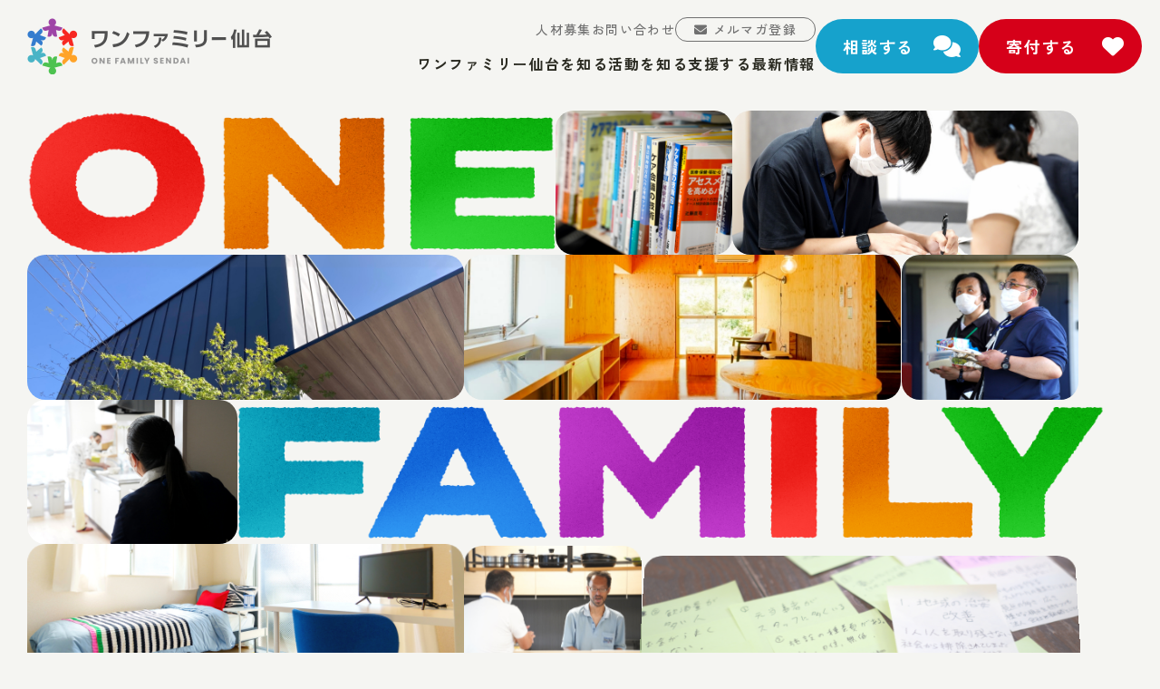

--- FILE ---
content_type: text/html; charset=UTF-8
request_url: https://onefamily-sendai.jp/
body_size: 8619
content:
<!DOCTYPE html>
<html lang="ja">

<head prefix="og: https://ogp.me/ns# fb: https://ogp.me/ns/fb# website: https://ogp.me/ns/website#">
<meta name="csrf-token" content="Y6AuxiCezcZFhYcG1gDP0olVoNWPnvpkDo3i7viI"> 

  
  <meta charset="UTF-8">
  <title>NPO法人ワンファミリー仙台｜仙台から生活困窮者に寄り添う支援を届ける</title>
  <meta name="description" content="誰もが生きていてよかったと思える社会を目指して、仙台市で生活困窮の課題に向き合い、すまい提供を中心とした支援を行うNPO法人です。">
  <meta name="keywords" content="仙台,生活困窮,支援">
  <meta name="viewport" content="width=device-width, initial-scale=1.0, minimum-scale=1.0">
  <meta name="format-detection" content="telephone=no">
  <meta name="application-name" content="ワンファミリー仙台" /><meta name="apple-mobile-web-app-capable" content="yes" /><meta name="apple-mobile-web-app-title" content="ワンファミリー仙台" /><meta name="msapplication-TileColor" content="#FFF" /><meta name="theme-color" content="#FFF" /><meta name="apple-mobile-web-app-status-bar-style" content="#FFF" /><link rel="apple-touch-icon" sizes="57x57" href="https://onefamily-sendai.jp/data/favicons/site/apple-icon-57x57.png?v=250126070126" /><link rel="apple-touch-icon" sizes="60x60" href="https://onefamily-sendai.jp/data/favicons/site/apple-icon-60x60.png?v=250126070126" /><link rel="apple-touch-icon" sizes="72x72" href="https://onefamily-sendai.jp/data/favicons/site/apple-icon-72x72.png?v=250126070126" /><link rel="apple-touch-icon" sizes="114x114" href="https://onefamily-sendai.jp/data/favicons/site/apple-icon-114x114.png?v=250126070126" /><link rel="apple-touch-icon" sizes="76x76" href="https://onefamily-sendai.jp/data/favicons/site/apple-icon-76x76.png?v=250126070126" /><link rel="apple-touch-icon" sizes="120x120" href="https://onefamily-sendai.jp/data/favicons/site/apple-icon-120x120.png?v=250126070126" /><link rel="apple-touch-icon" sizes="152x152" href="https://onefamily-sendai.jp/data/favicons/site/apple-icon-152x152.png?v=250126070126" /><link rel="apple-touch-icon" sizes="180x180" href="https://onefamily-sendai.jp/data/favicons/site/apple-icon-180x180.png?v=250126070126" /><link rel="icon" type="image/png" href="https://onefamily-sendai.jp/data/favicons/site/favicon-32x32.png?v=250126070126" sizes="32x32" /><link rel="icon" type="image/png" href="https://onefamily-sendai.jp/data/favicons/site/android-icon-36x36.png?v=250126070126" sizes="36x36" /><link rel="icon" type="image/png" href="https://onefamily-sendai.jp/data/favicons/site/android-icon-48x48.png?v=250126070126" sizes="48x48" /><link rel="icon" type="image/png" href="https://onefamily-sendai.jp/data/favicons/site/android-icon-72x72.png?v=250126070126" sizes="72x72" /><link rel="icon" type="image/png" href="https://onefamily-sendai.jp/data/favicons/site/android-icon-96x96.png?v=250126070126" sizes="96x96" /><link rel="icon" type="image/png" href="https://onefamily-sendai.jp/data/favicons/site/android-icon-144x144.png?v=250126070126" sizes="144x144" /><link rel="icon" type="image/png" href="https://onefamily-sendai.jp/data/favicons/site/android-icon-192x192.png?v=250126070126" sizes="192x192" /><link rel="icon" type="image/png" href="https://onefamily-sendai.jp/data/favicons/site/favicon-96x96.png?v=250126070126" sizes="96x96" /><link rel="icon" type="image/png" href="https://onefamily-sendai.jp/data/favicons/site/favicon-16x16.png?v=250126070126" sizes="16x16" /><meta name="msapplication-TileImage" content="https://onefamily-sendai.jp/data/favicons/site/ms-icon-144x144.png?v=250126070126" /><meta name="msapplication-square70x70logo" content="https://onefamily-sendai.jp/data/favicons/site/ms-icon-70x70.png?v=250126070126" /><meta name="msapplication-square150x150logo" content="https://onefamily-sendai.jp/data/favicons/site/ms-icon-150x150.png?v=250126070126" /><meta name="msapplication-wide310x150logo" content="https://onefamily-sendai.jp/data/favicons/site/ms-icon-310x150.png?v=250126070126" /><meta name="msapplication-square310x310logo" content="https://onefamily-sendai.jp/data/favicons/site/ms-icon-310x310.png?v=250126070126" /><link href="https://onefamily-sendai.jp/data/favicons/site/apple-startup-320x460.png?v=250126070126" media="(device-width: 320px) and (device-height: 480px) and (-webkit-device-pixel-ratio: 1)" rel="apple-touch-startup-image" /><link href="https://onefamily-sendai.jp/data/favicons/site/apple-startup-640x920.png?v=250126070126" media="(device-width: 320px) and (device-height: 480px) and (-webkit-device-pixel-ratio: 2)" rel="apple-touch-startup-image" /><link href="https://onefamily-sendai.jp/data/favicons/site/apple-startup-640x1096.png?v=250126070126" media="(device-width: 320px) and (device-height: 568px) and (-webkit-device-pixel-ratio: 2)" rel="apple-touch-startup-image" /><link href="https://onefamily-sendai.jp/data/favicons/site/apple-startup-748x1024.png?v=250126070126" media="(device-width: 768px) and (device-height: 1024px) and (-webkit-device-pixel-ratio: 1) and (orientation: landscape)" rel="apple-touch-startup-image" /><link href="https://onefamily-sendai.jp/data/favicons/site/apple-startup-750x1024.png?v=250126070126" media="" rel="apple-touch-startup-image" /><link href="https://onefamily-sendai.jp/data/favicons/site/apple-startup-750x1294.png?v=250126070126" media="(device-width: 375px) and (device-height: 667px) and (-webkit-device-pixel-ratio: 2)" rel="apple-touch-startup-image" /><link href="https://onefamily-sendai.jp/data/favicons/site/apple-startup-768x1004.png?v=250126070126" media="(device-width: 768px) and (device-height: 1024px) and (-webkit-device-pixel-ratio: 1) and (orientation: portrait)" rel="apple-touch-startup-image" /><link href="https://onefamily-sendai.jp/data/favicons/site/apple-startup-1182x2208.png?v=250126070126" media="(device-width: 414px) and (device-height: 736px) and (-webkit-device-pixel-ratio: 3) and (orientation: landscape)" rel="apple-touch-startup-image" /><link href="https://onefamily-sendai.jp/data/favicons/site/apple-startup-1242x2148.png?v=250126070126" media="(device-width: 414px) and (device-height: 736px) and (-webkit-device-pixel-ratio: 3) and (orientation: portrait)" rel="apple-touch-startup-image" /><link href="https://onefamily-sendai.jp/data/favicons/site/apple-startup-1496x2048.png?v=250126070126" media="(device-width: 768px) and (device-height: 1024px) and (-webkit-device-pixel-ratio: 2) and (orientation: landscape)" rel="apple-touch-startup-image" /><link href="https://onefamily-sendai.jp/data/favicons/site/apple-startup-1536x2008.png?v=250126070126" media="(device-width: 768px) and (device-height: 1024px) and (-webkit-device-pixel-ratio: 2) and (orientation: portrait)" rel="apple-touch-startup-image" /><link rel="manifest" crossorigin="use-credentials" href="https://onefamily-sendai.jp/data/favicons/site/manifest.json?v=250126070126" />  <link rel="canonical" href="https://onefamily-sendai.jp/index.html">
  
  <meta property="og:title" content="NPO法人ワンファミリー仙台｜仙台から生活困窮者に寄り添う支援を届ける" />
  <meta property="og:type" content="website" />
  <meta property="og:description" content="誰もが生きていてよかったと思える社会を目指して、仙台市で生活困窮の課題に向き合い、すまい提供を中心とした支援を行うNPO法人です。" />
  <meta property="og:url" content="https://onefamily-sendai.jp/index.html" />
  <meta property="og:site_name" content="ワンファミリー仙台" />
  <meta property="og:image" content="https://onefamily-sendai.jp/data/confs/1/06b67ec6d500ad89de6947bb61048ee9-1732607370.png" />
  <meta name="twitter:card" content="summary_large_image" />
  <meta name="twitter:image" content="https://onefamily-sendai.jp/data/confs/1/06b67ec6d500ad89de6947bb61048ee9-1732607370.png">
  
  <link rel="preconnect" href="https://fonts.googleapis.com">
  <link rel="preconnect" href="https://fonts.gstatic.com" crossorigin>
  <link href="https://fonts.googleapis.com/css2?family=Noto+Sans+JP:wght@100..900&family=Poppins:wght@500;600&family=Zen+Kaku+Gothic+New:wght@400;500;700&display=swap" rel="stylesheet">
  <link rel="stylesheet" href="https://onefamily-sendai.jp/data/themes/onefamily/css/plugin/remodal.css">
  <link rel="stylesheet" href="https://onefamily-sendai.jp/data/themes/onefamily/css/plugin/remodal-default-theme.css">
  <link rel="stylesheet" href="https://onefamily-sendai.jp/data/themes/onefamily/css/plugin/aos/aos.css">
  <link rel="stylesheet" href="https://onefamily-sendai.jp/data/themes/onefamily/css/plugin/slick/1.8.1/slick-theme.css">
  <link rel="stylesheet" href="https://onefamily-sendai.jp/data/themes/onefamily/css/plugin/slick/1.8.1/slick.css">
  <link rel="stylesheet" href="https://onefamily-sendai.jp/data/themes/onefamily/css/import.css?v=1740962075">
  <link rel="stylesheet" href="https://onefamily-sendai.jp/data/themes/onefamily/css/plugin/fontawesome-free/6.4.2/css/all.min.css">
  
<p>
<script async="" src="https://www.googletagmanager.com/gtag/js?id=G-P0VXB7MDEY"></script>
<script>
  window.dataLayer = window.dataLayer || [];
  function gtag(){dataLayer.push(arguments);}
  gtag('js', new Date());

  gtag('config', 'G-P0VXB7MDEY');
</script>
</p>


<style type="text/css">
	.action-area .action-wrap .btn-box {
    bottom: 0px;
}
	.top-key-visual .key-msg h1 {
		font-size: 62px;
	}
.staff-report-list {
	 display: flex;
	 flex-wrap: wrap;
	 gap: 20px;
}
 .staff-report-list .list-item {
	 width: calc((100% / 3) - 14px);
}
 
	@media only screen and (max-width: 768px) {
	.top-key-visual .key-msg h1 {
		font-size: 28px;
	}
 .staff-report-list .list-item {
	 width: 100%;
}
	}
</style>
</head>

<body class="top">


  
  <script src="https://onefamily-sendai.jp/data/themes/onefamily/js/plugin/jquery/3.6.1/jquery.min.js"></script>
  <script src="https://onefamily-sendai.jp/data/themes/onefamily/js/plugin/viewport-extra/2.1.4/viewport-extra.min.js"></script>
  <script src="https://onefamily-sendai.jp/data/themes/onefamily/js/module/remodal.min.js"></script>
  <script src="https://onefamily-sendai.jp/data/themes/onefamily/js/plugin/aos/aos.js"></script>
  <script src="https://onefamily-sendai.jp/data/themes/onefamily/js/common.js?v=1739868394"></script>
  <script>
    $(window).on('load', function () {
      AOS.init({
        offset: 300,
        delay: 100,
        duration: 600,
        easing: 'ease-in-out',
        once: true,
      });
    })
  </script>


  
  <div class="l-container">

    
    <header>
<div class="h-wrap">
<div class="logo hover-all fade"><a href="https://onefamily-sendai.jp"></a> <img src="/data/media/onefamily/layout/header/logo.png" alt="ワンファミリー仙台" /></div>
<div class="h-right pc">
<div class="nav-wrap">
<ul class="snav">
<li><a href="https://onefamily-sendai.jp/recruit.html" target="_blank" rel="noopener">人材募集</a></li>
<li><a href="https://onefamily-sendai.jp/contact.html">お問い合わせ</a></li>
<li class="mail"><span data-remodal-target="mail-modal"><i class="fa-solid fa-envelope"></i>メルマガ登録</span></li>
</ul>
<nav>
<ul class="gnav">
<li><button class="js-dropdown-open no-scroll">ワンファミリー仙台を知る</button>
<div class="subnav menu js-dropdown">
<ul class="header-subnav">
<li><a href="https://onefamily-sendai.jp/about">ワンファミリー仙台について</a></li>
<li><a href="https://onefamily-sendai.jp/about/overview.html">団体概要</a></li>
</ul>
</div>
</li>
<li><button class="js-dropdown-open no-scroll">活動を知る</button>
<div class="subnav menu js-dropdown">
<ul class="header-subnav">
<li><a href="https://onefamily-sendai.jp/activity">活動紹介</a></li>
<li><a href="https://onefamily-sendai.jp/activity/report">スタッフレポート</a></li>
<li><a href="https://onefamily-sendai.jp/saiken.html" target="_blank" rel="noopener">石川県被災者支援事業</a></li>
</ul>
</div>
</li>
<li><button class="js-dropdown-open no-scroll">支援する</button>
<div class="subnav menu js-dropdown">
<ul class="header-subnav">
<li><a href="https://onefamily-sendai.jp/support">ご支援のお願い</a></li>
<li><a href="https://onefamily-sendai.jp/support/bequest.html">遺贈寄付のご案内</a></li>
</ul>
</div>
</li>
<li><a href="https://onefamily-sendai.jp/news">最新情報</a></li>
</ul>
</nav></div>
<div class="h-btns">
<div><a href="https://onefamily-sendai.jp/consultation.html" class="consult-btn">相談する</a></div>
<div><a href="https://onefamily-sendai.jp/support" class="donate-btn">寄付する</a></div>
</div>
</div>
<div class="slidemenu-btn tb"><span class="bar"></span> <span class="bar"></span> <span class="bar"></span></div>
</div>
</header>
<div class="remodal" data-remodal-id="mail-modal">
<div class="inner-box mb40 mb30-tb">
<div class="txt-box">
<p class="mail-ttl">メールニュースの<br class="tb" />配信登録</p>
<p class="f16px f14px-tb mb30 mb20-tb">月1回ほどのペースで、メールニュースを配信しています。配信を希望される方は以下のフォームよりご登録ください。</p>
<div class="mb20 center-text-tb"><a href="https://docs.google.com/forms/d/e/1FAIpQLSf-JYZZVPLDC4mHsbGVX9AuoLmz4e20GE4NhPwyjZb9d7T2EA/viewform" class="button01 -green" target="_blank" rel="noopener">メールニュース登録</a></div>
<ul class="asterisk-list">
<li>配信の解除はいつでも可能です。</li>
<li>費用は発生しません。</li>
</ul>
</div>
<div class="img-box ofi"><img src="/data/media/onefamily/layout/header/mailimg.jpg" alt="" /></div>
</div>
<div class="center-text"><button data-remodal-action="close" class="button03 -close">閉じる</button></div>
</div>

<div class="top-key-visual">
<div class="flipping-wrap">
<div class="img01"><img src="/data/media/onefamily/page/index/key1_1.png" alt="ONE" /></div>
<div class="img02 bdr20 ofi"><img src="/data/media/onefamily/page/index/240618-103301_N639-t1.jpg" alt="" width="150" height="122" /></div>
<div class="img03 bdr20 ofi"><img src="/data/media/onefamily/page/index/240821-154124_N826-t1.jpg" alt="" width="280" height="122" /></div>
<div class="img04 bdr20 ofi"><img src="/data/media/onefamily/page/index/IMG_6899-t1.jpg" alt="" width="364" height="123" /></div>
<div class="img05 bdr20 ofi"><img src="/data/media/onefamily/page/index/key2_2-2.jpg" alt="" width="364" height="123" /></div>
<div class="img06 bdr20 ofi"><img src="/data/media/onefamily/page/index/240619-133531_N775-t1.jpg" alt="" width="150" height="123" /></div>
<div class="img07 bdr20 ofi pc"><img src="/data/media/onefamily/page/index/240618-112819_N753-t1.jpg" alt="" width="178" height="122" /></div>
<div class="img08"><img src="/data/media/onefamily/page/index/key3_2.png" alt="FAMILY" /></div>
<div class="img07 bdr20 ofi tb"><img src="/data/media/onefamily/page/index/key3_1.jpg" alt="" /></div>
<div class="img09 bdr20 ofi"><img src="/data/media/onefamily/page/index/250314-113040_C911-11.jpg" alt="" width="364" height="123" /></div>
<div class="img10 bdr20 ofi"><img src="/data/media/onefamily/page/index/240822-114404_N939-t1.jpg" alt="" width="150" height="123" /></div>
<div class="img11 bdr20 ofi"><img src="/data/media/onefamily/page/index/240614-154209_C199-t1.jpg" alt="" width="364" height="123" /></div>
<div class="img12"><img src="/data/media/onefamily/page/index/key5_1.png" alt="SENDAI" /></div>
<div class="img13 bdr20 ofi pc"><img src="/data/media/onefamily/page/index/240924-143915_N703-t3.jpg" alt="" width="135" height="122" /></div>
</div>
<div class="key-msg" data-aos="fade-up">
<h1>誰もが<br class="sp" /><span class="green">&ldquo;</span>生きていてよかった<span class="yellow">&rdquo;</span><br class="sp" />と思える社会へ</h1>
</div>
</div>
<div class="slide-menu">
<div class="slidemenu-container">
<ul class="slidemenu-link">
<li><a href="https://onefamily-sendai.jp/consultation.html" class="consult-btn">相談する</a></li>
<li><a href="https://onefamily-sendai.jp/support" class="donate-btn">寄付する</a></li>
</ul>
<dl class="slidemenu-navbox">
<dt class="ttl">ワンファミリー仙台を知る</dt>
<dd class="detail">
<ul class="slidemenu-nav">
<li><a href="https://onefamily-sendai.jp/about" class="link">ワンファミリー仙台について</a></li>
<li><a href="https://onefamily-sendai.jp/about/overview.html" class="link">団体概要</a></li>
</ul>
</dd>
</dl>
<dl class="slidemenu-navbox">
<dt class="ttl">活動を知る</dt>
<dd class="detail">
<ul class="slidemenu-nav">
<li><a href="https://onefamily-sendai.jp/activity" class="link">活動紹介</a></li>
<li><a href="https://onefamily-sendai.jp/activity/report" class="link">スタッフレポート</a></li>
<li><a href="https://onefamily-sendai.jp/saiken.html" class="link" target="_blank" rel="noopener">石川県被災者支援事業</a></li>
</ul>
</dd>
</dl>
<dl class="slidemenu-navbox">
<dt class="ttl">支援する</dt>
<dd class="detail">
<ul class="slidemenu-nav">
<li><a href="https://onefamily-sendai.jp/support" class="link">ご支援のお願い</a></li>
<li><a href="https://onefamily-sendai.jp/support/bequest.html" class="link">遺贈寄付のご案内</a></li>
</ul>
</dd>
</dl>
<div class="slidemenu-navbox">
<div class="detail">
<div class="slidemenu-nav"><a href="https://onefamily-sendai.jp/news" class="link">最新情報</a></div>
</div>
</div>
<ul class="slidemenu-sitenav">
<li><a href="https://onefamily-sendai.jp/recruit.html" target="_blank" rel="noopener">人材募集</a></li>
<li><a href="https://onefamily-sendai.jp/contact.html">お問い合わせ</a></li>
<li class="wide"><span data-remodal-target="mail-modal"><i class="fa-solid fa-envelope"></i>メルマガ登録</span></li>
</ul>
</div>
</div>
    

    
    <div class="l-main top">
      
      
<article>
<div class="container">
<div class="important-news" data-aos="fade-up">
<p class="ttl">重要なお知らせ</p>
<div class="news-txt">
<p><a href="https://onefamily-sendai.jp/news/info/20241202_kihu.html" target="_self">お米のご寄付のお願い</a></p>
</div>
</div>
</div>

<div class="full-container">
<div class="news-area mb30 mb20-tb">
<div class="container">
<h2 class="top -center mb45 mb35-tb"><span class="en">NEWS</span> <span class="jp">最新情報</span></h2>
<div class="news-wrap">
<ul class="tab-list -vertical mb40-tb">
<li><a data-href="#tab01">すべて</a></li>
<li><a data-href="#tab02">事務局お知らせ</a></li>
<li><a data-href="#tab03">活動成果</a></li>
<li><a data-href="#tab07">公表資料</a></li>
<li><a data-href="#tab04">イベント</a></li>
<li><a data-href="#tab05">採用情報</a></li>
<li><a data-href="#tab06">受賞歴・助成金獲得</a></li>
</ul>
<div class="news-box">
<div id="tab01" class="mb50 mb40-tb">
<ul class="news-list">
<li>
<div class="date-tag"><time datetime="2026-01-16">2026.01.16</time> <span class="tag">活動成果</span></div>
<a href="https://onefamily-sendai.jp/news/results/20260116ishikawa.html" target="_self">石川県へ仙台市議会議員の方が視察に来られました</a></li>

<li>
<div class="date-tag"><time datetime="2025-12-16">2025.12.16</time> <span class="tag">イベント</span></div>
<a href="https://onefamily-sendai.jp/news/event/20260213_kenshu.html" target="_self">【研修会参加者募集】第2回災害ケースマネジメント研修 in 和歌山</a></li>

<li>
<div class="date-tag"><time datetime="2025-12-16">2025.12.16</time> <span class="tag">イベント</span></div>
<a href="https://onefamily-sendai.jp/news/event/20260115_kenshu.html" target="_self">【研修会参加者募集】第1回災害ケースマネジメント研修 in 和歌山</a></li>

<li>
<div class="date-tag"><time datetime="2025-12-08">2025.12.08</time> <span class="tag">採用情報</span></div>
<a href="https://onefamily-sendai.jp/news/recruit/20251208_recruit.html" target="_self">【1/28・29開催】生活支援員オープン説明会「○○好き集まれ！」参加費無料</a></li>

<li>
<div class="date-tag"><time datetime="2025-12-04">2025.12.04</time> <span class="tag">採用情報</span></div>
<a href="https://onefamily-sendai.jp/news/recruit/20251204_recruit.html" target="_self">令和7年12月4日（木）福祉のしごとフェアに出展しました</a></li>
</ul>
</div>
<div id="tab02" class="mb50 mb40-tb">
<ul class="news-list">
<li>
<div class="date-tag"><time datetime="2025-05-02">2025.05.02</time> <span class="tag">事務局お知らせ</span></div>
<a href="https://onefamily-sendai.jp/news/info/20250502_onefami.html" target="_self">佐藤わか子副理事長が「旭日小綬章」を受章されました！</a></li>

<li>
<div class="date-tag"><time datetime="2025-02-22">2025.02.22</time> <span class="tag">事務局お知らせ</span></div>
<a href="https://onefamily-sendai.jp/news/info/20250222_mail.html" target="_self">2025/2/20-2/22の間のメールのご再送をお願いします</a></li>

<li>
<div class="date-tag"><time datetime="2025-02-06">2025.02.06</time> <span class="tag">事務局お知らせ</span></div>
<a href="https://onefamily-sendai.jp/news/info/20250203_nyuukyoannai.html" target="_self">【入居者募集】家賃や生活費にお困りの学生を応援します！</a></li>

<li>
<div class="date-tag"><time datetime="2024-12-18">2024.12.18</time> <span class="tag">事務局お知らせ</span></div>
<a href="https://onefamily-sendai.jp/news/info/20241202_kihu.html" target="_self">お米のご寄付のお願い</a></li>
</ul>
</div>
<div id="tab03" class="mb50 mb40-tb">
<ul class="news-list">
<li>
<div class="date-tag"><time datetime="2026-01-16">2026.01.16</time> <span class="tag">活動成果</span></div>
<a href="https://onefamily-sendai.jp/news/results/20260116ishikawa.html" target="_self">石川県へ仙台市議会議員の方が視察に来られました</a></li>

<li>
<div class="date-tag"><time datetime="2025-11-27">2025.11.27</time> <span class="tag">活動成果</span></div>
<a href="https://onefamily-sendai.jp/news/results/dcm_20251127.html" target="_self">★災害ケースマネジメントって知ってますか？【最終回】</a></li>

<li>
<div class="date-tag"><time datetime="2025-10-31">2025.10.31</time> <span class="tag">活動成果</span></div>
<a href="https://onefamily-sendai.jp/news/results/20251017_kochi_kensyu.html" target="_self">10/17　災害ケースマネジメント研修in高知を開催しました</a></li>

<li>
<div class="date-tag"><time datetime="2025-10-15">2025.10.15</time> <span class="tag">活動成果</span></div>
<a href="https://onefamily-sendai.jp/news/results/20251003_kochi_kensyu.html" target="_self">10/3　災害ケースマネジメント研修in高知を開催しました</a></li>

<li>
<div class="date-tag"><time datetime="2025-10-07">2025.10.07</time> <span class="tag">活動成果</span></div>
<a href="https://onefamily-sendai.jp/news/results/20251007_koushi.html" target="_self">10/7被疑者等支援業務の実際についてお話してきました</a></li>
</ul>
</div>
<div id="tab04" class="mb50 mb40-tb">
<ul class="news-list">
<li>
<div class="date-tag"><time datetime="2025-12-16">2025.12.16</time> <span class="tag">イベント</span></div>
<a href="https://onefamily-sendai.jp/news/event/20260213_kenshu.html" target="_self">【研修会参加者募集】第2回災害ケースマネジメント研修 in 和歌山</a></li>

<li>
<div class="date-tag"><time datetime="2025-12-16">2025.12.16</time> <span class="tag">イベント</span></div>
<a href="https://onefamily-sendai.jp/news/event/20260115_kenshu.html" target="_self">【研修会参加者募集】第1回災害ケースマネジメント研修 in 和歌山</a></li>

<li>
<div class="date-tag"><time datetime="2025-10-15">2025.10.15</time> <span class="tag">イベント</span></div>
<a href="https://onefamily-sendai.jp/news/event/20251017_kenshu_kochi.html" target="_self">【研修資料：パスワードあり】2025/10/17災害ケースマネジメント研修in高...</a></li>

<li>
<div class="date-tag"><time datetime="2025-09-19">2025.09.19</time> <span class="tag">イベント</span></div>
<a href="https://onefamily-sendai.jp/news/event/20251017_kenshu.html" target="_self">【研修会参加者募集】2025/10/17開催：災害ケースマネジメント研修in高知...</a></li>

<li>
<div class="date-tag"><time datetime="2025-09-19">2025.09.19</time> <span class="tag">イベント</span></div>
<a href="https://onefamily-sendai.jp/news/event/20251003_kenshu.html" target="_self">【研修会参加者募集】2025/10/3開催：災害ケースマネジメント研修in高知（...</a></li>
</ul>
</div>
<div id="tab05" class="mb50 mb40-tb">
<ul class="news-list">
<li>
<div class="date-tag"><time datetime="2025-12-08">2025.12.08</time> <span class="tag">採用情報</span></div>
<a href="https://onefamily-sendai.jp/news/recruit/20251208_recruit.html" target="_self">【1/28・29開催】生活支援員オープン説明会「○○好き集まれ！」参加費無料</a></li>

<li>
<div class="date-tag"><time datetime="2025-12-04">2025.12.04</time> <span class="tag">採用情報</span></div>
<a href="https://onefamily-sendai.jp/news/recruit/20251204_recruit.html" target="_self">令和7年12月4日（木）福祉のしごとフェアに出展しました</a></li>

<li>
<div class="date-tag"><time datetime="2025-12-02">2025.12.02</time> <span class="tag">採用情報</span></div>
<a href="https://onefamily-sendai.jp/news/recruit/20251202_recruit.html" target="_self">令和7年12月4日（木）福祉のしごとフェアに出展します！</a></li>

<li>
<div class="date-tag"><time datetime="2025-09-08">2025.09.08</time> <span class="tag">採用情報</span></div>
<a href="https://onefamily-sendai.jp/news/recruit/20250908_recruit.html" target="_self">（受付終了）【先着10名限定】10/8（水）企業説明会のお知らせ</a></li>

<li>
<div class="date-tag"><time datetime="2025-07-12">2025.07.12</time> <span class="tag">採用情報</span></div>
<a href="https://onefamily-sendai.jp/news/recruit/20250712_recruit.html" target="_self">学生インターンのマッチングイベントに参加しました</a></li>
</ul>
</div>
<div id="tab06" class="mb50 mb40-tb">
<ul class="news-list">
<li>
<div class="date-tag"><time datetime="2024.11.13">2024.11.13</time> <span class="tag">活動成果</span></div>
<a href="https://onefamily-sendai.jp/news/results/20241113_jusyo.html" target="_self">仙台市公衆衛生関係功労者等に表彰されました</a></li>

<li>
<div class="date-tag"><time datetime="2024.10.07">2024.10.07</time> <span class="tag">活動成果</span></div>
<a href="https://onefamily-sendai.jp/news/results/award_kyumin_jpf2.html" target="_self">休眠預金活用事業の実行団体に選定されました（2023年度通常枠・緊急枠）</a></li>

<li>
<div class="date-tag"><time datetime="2024.04.01">2024.04.01</time> <span class="tag">活動成果</span></div>
<a href="https://onefamily-sendai.jp/news/results/award_kourousyo_kodokukoritu.html" target="_self">厚生労働省の令和6年度孤独・孤立対策のための自殺防止対策事業が採択されました</a></li>

<li>
<div class="date-tag"><time datetime="2023.11.01">2023.11.01</time> <span class="tag">活動成果</span></div>
<a href="https://onefamily-sendai.jp/news/results/award_kyumin_sanaburi.html" target="_self">休眠預金活用事業の実行団体に選定されました（2022年度通常枠）</a></li>
</ul>
</div>
<div id="tab07" class="mb50 mb40-tb">
<ul class="news-list">
<li>
<div class="date-tag"><time datetime="2024.03.31">2024.03.31</time> <span class="tag">公表資料</span></div>
<a href="https://onefamily-sendai.jp/news/official/20240331.html" target="_self">2022年度（補正予算）WAM助成事業報告書を掲載しました</a></li>

<li>
<div class="date-tag"><time datetime="2024.03.07">2024.03.07</time> <span class="tag">公表資料</span></div>
<a href="https://onefamily-sendai.jp/news/official/20240307.html" target="_self">災害ケースマネジメント研修in福島県いわき市</a></li>

<li>
<div class="date-tag"><time datetime="2024.01.26">2024.01.26</time> <span class="tag">公表資料</span></div>
<a href="https://onefamily-sendai.jp/news/official/20240126.html" target="_self">災害ケースマネジメント研修in高知</a></li>

<li>
<div class="date-tag"><time datetime="2023.03.09">2023.03.09</time> <span class="tag">公表資料</span></div>
<a href="https://onefamily-sendai.jp/news/official/20230309.html" target="_self">第8回災害ケースマネジメント研修in宇和島vol.2</a></li>

<li>
<div class="date-tag"><time datetime="2022.11.25">2022.11.25</time> <span class="tag">公表資料</span></div>
<a href="https://onefamily-sendai.jp/news/official/20221125.html" target="_self">第7回災害ケースマネジメント研修in香川</a></li>
</ul>
</div>
<div class="right-text"><a href="https://onefamily-sendai.jp/news" class="button03">最新情報一覧を見る</a></div>
</div>
</div>
</div>
</div>
<div class="about-area mb30 mb20-tb">
<div class="container">
<div class="txt-box">
<h2 class="top -white -big"><span class="en">ABOUT</span> <span class="jp">ワンファミリー仙台を知る</span></h2>
<p class="fz18 mb45 mb35-tb">ホームレス支援を機に2002年発足したワンファミリー仙台。<br /><span class="f20px f16px-tb bold mb10 mbt10 mb0-tb mt0-tb">「世界は一つの家族（ワンファミリー）」</span><br class="pc" />この想いのもと、目の前の生活困窮者と真摯に向き合い、<br class="pc" />その人らしく生きていくため、自分たちに何ができるのかを考え、<br class="pc" />必要なサポートをおこなっています。</p>
<div><a href="https://onefamily-sendai.jp/about" class="button01 -w300">ワンファミリー仙台を知る</a></div>
</div>
</div>
</div>
<div class="problem-area mb30 mb20-tb">
<div class="container">
<div class="problem-wrap">
<div class="r-text">
<h2 class="top -big -grey"><span class="en">PROBLEM</span> <span class="jp">生活困窮者が抱える困難</span></h2>
<p class="mb45 f16px-tb mb35-tb">生活困窮者とは単にお金がないだけでなく、家庭環境や発達特性により、誰にも頼れず、社会的に孤立した状態になっていることが多々あります。<br />失業・解雇、精神疾患、虐待被害など、それぞれが固有の悩みや生きづらさを抱えています。<br />深刻な孤独と困窮の先に行き着くのは「すまいの喪失」。そのままでは自力で社会復帰することはできません。</p>
</div>
<div class="img-box mb40-tb" data-aos="fade-up"><img src="/data/media/onefamily/page/index/img01.png" alt="ひとりで生活の困難さを抱え込む" /></div>
</div>
</div>
</div>
<div class="action-area mb100 mb80-tb">
<div class="container">
<div class="action-wrap pb60 pb0-tb relative">
<div class="r-text pb0">
<h2 class="top -big"><span class="en">ACTION</span> <span class="jp">すまいの提供を起点とした</span><span class="jp">生活<br class="tb" />困窮者の自立によりそう活動</span></h2>
<p class="mb45 f16px-tb mb35-tb">私たちは、仙台を拠点に居住支援をベースに、生活支援や就労支援などをあわせて行うことで、誰もが「生きていてよかった」と思えるような社会の実現を目指しています。 <br />まずは安心して暮らせる場所を提供します。そして、目の前の人が、どうしたら自分らしく自立して生きていけるのか、ともに考え、それぞれに最善なサポートを行っています。</p>
</div>
<div class="img-box mb40-tb" data-aos="fade-up"><img src="/data/media/onefamily/page/index/img02.png" alt="" /></div>
<div class="btn-box"><a href="https://onefamily-sendai.jp/activity" class="button01 -w300">活動を知る</a></div>
</div>
</div>
</div>
</div>
<div class="container">
<div class="staff-rerport-wrap mb100 mb75-tb">
<h2 class="top -center -specall"><span class="en">STAFF REPORT</span> <span class="jp">スタッフレポート</span></h2>

<div class="staff-report-list mb70 mb60-tb">
<div class="list-item hover-all"><a href="https://onefamily-sendai.jp/activity/report/20260125_ishikawa.html" target="_self"></a>
<div class="list-img ofi -ratio">  <img src="https://onefamily-sendai.jp/data/pages/00/00/00/25/88/c237f67ccdeeb2919cb585d3d87c63e6-1769328024.jpg" alt="いしかわ被災者支援センターは大雪に見舞われました" /> </div>
<div class="list-inner">
<div class="inner-head"><time datetime="2026-01-25">2026.01.25</time>
<p class="ttl">いしかわ被災者支援センターは大雪に見舞われました</p>
</div>

<ul class="list-tag">
<li>被災者支援</li>
</ul>
</div>
</div>

<div class="list-item hover-all"><a href="https://onefamily-sendai.jp/activity/report/20260121_530.html" target="_self"></a>
<div class="list-img ofi -ratio">  <img src="https://onefamily-sendai.jp/data/pages/00/00/00/25/82/06b7424cabeab77abc55f0dafb367282-1768994426.jpeg" alt="530活動をおこないました" /> </div>
<div class="list-inner">
<div class="inner-head"><time datetime="2026-01-21">2026.01.21</time>
<p class="ttl">530活動をおこないました</p>
</div>

<ul class="list-tag">
<li>清掃活動</li>

<li>食料提供</li>
</ul>
</div>
</div>

<div class="list-item hover-all"><a href="https://onefamily-sendai.jp/activity/report/20251122ojt.html" target="_self"></a>
<div class="list-img ofi -ratio">  <img src="https://onefamily-sendai.jp/data/pages/00/00/00/25/75/13ea0b521fa289efbb712830e350a6e1-1768285277.jpg" alt="災害ケースマネジメントのOJT研修のご報告" /> </div>
<div class="list-inner">
<div class="inner-head"><time datetime="2026-01-13">2026.01.13</time>
<p class="ttl">災害ケースマネジメントのOJT研修のご報告</p>
</div>

<ul class="list-tag">
<li>被災者支援</li>
</ul>
</div>
</div>
</div>
 
<div class="center-text"><a href="https://onefamily-sendai.jp/activity/report" class="button03">スタッフレポート一覧を見る</a></div>
</div>
<div class="voice-area mb100 mb75-tb">
<h2 class="top -center"><span class="en">VOICE</span> <span class="jp">支援を受けた方の声</span></h2>
<div class="voice-slide">
<div class="slider">
<p class="ttl">借金を返せなくなって&hellip;</p>
<p class="txt">家出をして借金まみれで自暴自棄になっていた自分に、真剣に向き合ってくれてどん底から救ってもらいました。住む場所をもらって生活保護をうけるサポートもしてもらって、これからちゃんと働いて借金を返していこうと思います。</p>
<p class="info">20代男性</p>
<div class="img-icon"><img src="/data/media/onefamily/page/index/ppl02.png" alt="" /></div>
</div>
<div class="slider">
<p class="ttl">親には頼れませんでした</p>
<p class="txt">失業してネットカフェで寝泊りしていた時に、<span>検索でワンファミを見つけ、</span>シェルターに入れてもらいました。関係の悪い親には頼れず、夢も希望も失っていた私に寄り添ってくれて、自立したいと思えるようになったことに感謝しています。</p>
<p class="info">20代女性</p>
<div class="img-icon"><img src="/data/media/onefamily/page/index/ppl03.png" alt="" /></div>
</div>
<div class="slider">
<p class="ttl">死んでしまいたいと思ってました</p>
<p class="txt">うつで仕事をやめて、家族も友達もいない私は、誰に相談していいか分からず、<span>死のうと思って宮城に来ました。ワンファミの</span>支援を受けて少しずつ前向きになって、今ではワンファミの仕事を手伝って、働くことにやりがいを感じています。</p>
<p class="info">40代男性</p>
<div class="img-icon"><img src="/data/media/onefamily/page/index/ppl04.png" alt="" /></div>
</div>
<div class="slider">
<p class="ttl">女性向けのすまいとケア</p>
<p class="txt"><span>生活のために風俗で働いていました。このままではダメだと思って、</span>思い切ってワンファミにLINEで相談したら、女性のスタッフがケアしてくれて、女性専用のアパートにも入れてもらって、安心して涙が出てきました。</p>
<p class="info">30代女性</p>
<div class="img-icon"><img src="/data/media/onefamily/page/index/ppl05.png" alt="" /></div>
</div>
<div class="slider">
<p class="ttl">不自由ない暮らし</p>
<p class="txt">仙台駅で10年以上ホームレスをしてました。炊き出しをきっかけにワンファミに助けてもらいました。体は悪いところばかりだけど、趣味もできて、生きてて楽しいことがふえました。<br />&nbsp;</p>
<p class="info">50代男性</p>
<div class="img-icon"><img src="/data/media/onefamily/page/index/ppl04-2.png" alt="" /></div>
</div>
</div>
</div>
</div>
<div class="result-area">
<div class="container">
<h2 class="top -center"><span class="en">RESULT</span> <span class="jp">1年間のサポート実績（2024年度）</span></h2>
<ul class="data-numbers">
<li data-aos="fade-up">
<p class="number"><span>180</span>戸</p>
<p class="ttl">住居数</p>
<p class="f14px fw500" style="color: #707070;">提供している<br class="sp" />すまいの数</p>
</li>
<li data-aos="fade-up" data-aos-delay="300">
<p class="number"><span>313</span>人</p>
<p class="ttl">入居者数</p>
<p class="f14px fw500" style="color: #707070;">入退出を含む<br class="sp" />総利用者数</p>
</li>
<li data-aos="fade-up" data-aos-delay="600">
<p class="number"><span>675</span>人</p>
<p class="ttl">相談者数</p>
<p class="f14px fw500" style="color: #707070;">すまいに関する<br class="sp" />相談受付数</p>
</li>
<li data-aos="fade-up" data-aos-delay="900">
<p class="number"><span>176</span>人</p>
<p class="ttl f15px-sp">入居に繋がった<br class="sp" />人数</p>
<p class="f14px fw500" style="color: #707070;">左の相談者数のうち</p>
</li>
</ul>
</div>
</div>
</article>









      
    </div>
    

    
    
<div class="recruit-commonnew">
<div class="common-img"><img src="/data/media/onefamily/layout/footer/recruit_bgnew.png" alt="" class="pc" /><img src="/data/media/onefamily/layout/footer/recruit_bgnew_sp.png" alt="" class="tb" /></div>
<div class="commom-content">
<p class="ttl-en roll-ttl"><span>RECRUIT</span></p>
<div class="mb60 mb20-tb pc">
<p class="ttl-jp roll-ttl"><span>ワンファミで一緒に働く</span></p>
<p class="ttl-jp roll-ttl"><span>スタッフになりませんか？</span></p>
</div>
<div class="contact-text-sp tb">
<p class="ttl-jp roll-ttl"><span>ワンファミで一緒に働く</span></p>
<p class="ttl-jp roll-ttl"><span>スタッフになりませんか？</span></p>
</div>
<div class="center-text-tb"><a href="https://onefamily-sendai.jp/recruit.html" class="button01" target="_blank" rel="noopener">働き方を見る</a></div>
</div>
</div>

<div class="common-donation">
<h2 class="top -center -white -big mb100 mb35-tb pctb"><span class="en mb1 mb5-tb">DONATION</span> <span class="jp">あなたの寄付で救われる人生があります。</span> <span class="jp">私たちと想いをともにする<br class="sp" />ファミリーになりませんか？</span></h2>
<h2 class="top -center -white -big mb100 mb35-tb sp" style="line-height: 0.4;"><span class="en mb1 mb5-tb">DONATION</span> <span class="jp">あなたの寄付で救われる</span><br /><span class="jp">人生があります。</span><br /><span class="jp">私たちと想いをともにする</span><br /><span class="jp">ファミリーになりませんか？</span></h2>
<div class="donate-link-area" data-aos="fade-up">
<ul class="donation-amount mb50 mb40-tb">
<li><a href="https://congrant.com/project/onefami/13786/form/step1?price=1000&amp;type=monthly" target="_blank" rel="noopener"> <span class="txt">毎月<br class="sp" /><span>1,000</span>円</span> </a></li>
<li class="recommend"><a href="https://congrant.com/project/onefami/13786/form/step1?price=2000&amp;type=monthly" target="_blank" rel="noopener"> <span class="txt">毎月<br class="sp" /><span>2,000</span>円</span> </a></li>
<li><a href="https://congrant.com/project/onefami/13786/form/step1?price=3000&amp;type=monthly" target="_blank" rel="noopener"> <span class="txt">毎月<br class="sp" /><span>3,000</span>円</span> </a></li>
<li><a href="https://congrant.com/project/onefami/13786/form/step1?price=5000&amp;type=monthly" target="_blank" rel="noopener"> <span class="txt">毎月<br class="sp" /><span>5,000</span>円</span> </a></li>
</ul>
<div class="donate-once"><a href="https://congrant.com/project/onefami/13786/form/step1?type=onetime" target="_blank" class="button03 -white" rel="noopener">今回のみの寄付をする</a></div>
</div>
</div>

<ul class="sub-f tb">
<li><a href="https://onefamily-sendai.jp/consultation.html" class="consult">相談する</a></li>
<li><a href="https://onefamily-sendai.jp/support" class="donate">寄付する</a></li>
</ul>



<div class="footer-menu">
<div class="container">
<div class="footer-navunit mb15">
<dl class="footer-navbox">
<dt class="ttl">ワンファミリー仙台を知る</dt>
<dd class="detail">
<ul class="footer-nav">
<li><a href="https://onefamily-sendai.jp/about" class="button-nav">ワンファミリー仙台について</a></li>
<li><a href="https://onefamily-sendai.jp/about/overview.html" class="button-nav">団体概要</a></li>
</ul>
</dd>
</dl>
<dl class="footer-navbox">
<dt class="ttl">活動を知る</dt>
<dd class="detail">
<ul class="footer-nav">
<li><a href="https://onefamily-sendai.jp/activity" class="button-nav">活動紹介</a></li>
<li><a href="https://onefamily-sendai.jp/activity/report" class="button-nav">スタッフレポート</a></li>
<li><a href="https://onefamily-sendai.jp/saiken.html" class="button-nav" target="_blank" rel="noopener">石川県被災者支援事業</a></li>
</ul>
</dd>
</dl>
<dl class="footer-navbox">
<dt class="ttl">支援する</dt>
<dd class="detail">
<ul class="footer-nav">
<li><a href="https://onefamily-sendai.jp/support" class="button-nav">ご支援のお願い</a></li>
<li><a href="https://onefamily-sendai.jp/support/bequest.html" class="button-nav">遺贈寄付のご案内</a></li>
</ul>
</dd>
</dl>
</div>
<ul class="footer-btn">
<li><a href="https://onefamily-sendai.jp" class="button-nav">トップページ</a></li>
<li><a href="https://onefamily-sendai.jp/consultation.html" class="button-nav">相談する</a></li>
<li><a href="https://onefamily-sendai.jp/recruit.html" class="button-nav" target="_blank" rel="noopener">人材募集</a></li>
<li><a href="https://onefamily-sendai.jp/news" class="button-nav">最新情報</a></li>
</ul>
</div>
</div>
<footer>
<div class="f-wrap">
<div class="logo hover-all fade mb40-tb"><a href="https://onefamily-sendai.jp"></a> <img src="/data/media/onefamily/layout/footer/logo.png" alt="ワンファミリー仙台" /></div>
<div class="f-left">
<ul class="sns-list mb20 mb40-tb">
<li class="line"><a href="https://page.line.me/024encym?openQrModal=true" target="_blank" rel="noopener"></a></li>
</ul>
<p class="copyright">Copyright &copy; 2024 One Family Sendai All Rights Reserved.</p>
</div>
</div>
</footer>
    

  </div>
  
  <script src="https://onefamily-sendai.jp/data/themes/onefamily/js/module/jquery.matchHeight-min.js"></script>
  <script src="https://onefamily-sendai.jp/data/themes/onefamily/js/module/tab.js"></script>
  <script src="https://onefamily-sendai.jp/data/themes/onefamily/js/plugin/slick/1.8.1/slick.min.js"></script>
  <script>
  // キービジュアルぱたぱた
  function delayScrollAnime() {
    var time = 0.2; //遅延時間
    var value = time;
    $('.flipping-wrap').each(function () {
      var parent = this;
      var elemPos = $(this).offset().top;
      var scroll = $(window).scrollTop();
      var windowHeight = $(window).height();
      var childs = $(this).children();

      if (scroll >= elemPos - windowHeight && !$(parent).hasClass("play")) {
        $(childs).each(function () {
          if (!$(this).hasClass("flipDown")) {
            $(parent).addClass("play");
            $(this).css("animation-delay", value + "s");
            $(this).addClass("flipDown");
            value = value + time;

            var index = $(childs).index(this);
            if((childs.length-1) == index){
              $(parent).removeClass("play");
            }
          }
        })
      }else {
        $(childs).removeClass("flipDown");
        value = time;
      }
    })
  }
  $(window).on('load', function(){
    delayScrollAnime();
  });


  // その他JS
  $(function(){
    $('.tab-list').tab();
    $('.staff-report-list .list-inner .inner-head').matchHeight(); 
  })

  $(document).ready(function() {
    $('.voice-slide').slick({
      dots: true,
      infinite: true,
      autoplay: true,
      autoplaySpeed: 3000,
      arrows: false,
      variableWidth: true,
      dotsClass: 'thumbs_list',
    });
	
	//   $('.staff-report-list').slick({
  //     dots: true,
  //     infinite: false,
  //     autoplay: false,
  //     autoplaySpeed: 3000,
  //     arrows: false,
  //     variableWidth: true,
  //     slidesToShow: 4,
  //     dotsClass: 'dot_list',
  //     responsive: [
  //   {
  //     breakpoint: 769,
  //     settings: {
  //       slidesToShow: 1,
  //       slidesToScroll: 1,
  //       centerMode:true,
  //     }
  //   }
  // ]
  //   });
  });
  </script>
  


<script>
	$(document).ready(function () {
  if ($('.staff-report-list .dot_list').length > 0) {
    $('.staff-rerport-wrap').addClass('pb0');
  }
});
</script>
</body>
</html>

--- FILE ---
content_type: text/css
request_url: https://onefamily-sendai.jp/data/themes/onefamily/css/import.css?v=1740962075
body_size: 21621
content:
#tinymce{width:1000px;padding-top:0}#tinymce.article-free p{margin-bottom:20px}#tinymce .slide-menu{display:block;padding-top:0;top:0;left:0;right:0;bottom:0;visibility:visible;opacity:1}.error{color:red}blockquote{border-left:5px solid #ddd;padding:5px 0 5px 30px;margin:0}body{color:#2a2a21;font-size:16px;font-family:"Zen Kaku Gothic New",sans-serif;font-weight:500}p,dt,dd,li,th,td{line-height:2}a{text-decoration:underline;color:#49b4c6}a:hover{text-decoration:none}a:hover{color:#49b4c6}a[href^="tel:"]{color:#2a2a21;text-decoration:underline}@media only screen and (min-width: 769px){a[href^="tel:"]{text-decoration:none;pointer-events:none}}@media only screen and (max-width: 768px){body{font-size:14px}}.mt0{margin-top:0px !important}.mr0{margin-right:0px !important}.mb0{margin-bottom:0px !important}.ml0{margin-left:0px !important}.pt0{padding-top:0px !important}.pr0{padding-right:0px !important}.pb0{padding-bottom:0px !important}.pl0{padding-left:0px !important}.mt1{margin-top:1px !important}.mr1{margin-right:1px !important}.mb1{margin-bottom:1px !important}.ml1{margin-left:1px !important}.pt1{padding-top:1px !important}.pr1{padding-right:1px !important}.pb1{padding-bottom:1px !important}.pl1{padding-left:1px !important}.mt2{margin-top:2px !important}.mr2{margin-right:2px !important}.mb2{margin-bottom:2px !important}.ml2{margin-left:2px !important}.pt2{padding-top:2px !important}.pr2{padding-right:2px !important}.pb2{padding-bottom:2px !important}.pl2{padding-left:2px !important}.mt3{margin-top:3px !important}.mr3{margin-right:3px !important}.mb3{margin-bottom:3px !important}.ml3{margin-left:3px !important}.pt3{padding-top:3px !important}.pr3{padding-right:3px !important}.pb3{padding-bottom:3px !important}.pl3{padding-left:3px !important}.mt4{margin-top:4px !important}.mr4{margin-right:4px !important}.mb4{margin-bottom:4px !important}.ml4{margin-left:4px !important}.pt4{padding-top:4px !important}.pr4{padding-right:4px !important}.pb4{padding-bottom:4px !important}.pl4{padding-left:4px !important}.mt5{margin-top:5px !important}.mr5{margin-right:5px !important}.mb5{margin-bottom:5px !important}.ml5{margin-left:5px !important}.pt5{padding-top:5px !important}.pr5{padding-right:5px !important}.pb5{padding-bottom:5px !important}.pl5{padding-left:5px !important}.mt6{margin-top:6px !important}.mr6{margin-right:6px !important}.mb6{margin-bottom:6px !important}.ml6{margin-left:6px !important}.pt6{padding-top:6px !important}.pr6{padding-right:6px !important}.pb6{padding-bottom:6px !important}.pl6{padding-left:6px !important}.mt7{margin-top:7px !important}.mr7{margin-right:7px !important}.mb7{margin-bottom:7px !important}.ml7{margin-left:7px !important}.pt7{padding-top:7px !important}.pr7{padding-right:7px !important}.pb7{padding-bottom:7px !important}.pl7{padding-left:7px !important}.mt8{margin-top:8px !important}.mr8{margin-right:8px !important}.mb8{margin-bottom:8px !important}.ml8{margin-left:8px !important}.pt8{padding-top:8px !important}.pr8{padding-right:8px !important}.pb8{padding-bottom:8px !important}.pl8{padding-left:8px !important}.mt9{margin-top:9px !important}.mr9{margin-right:9px !important}.mb9{margin-bottom:9px !important}.ml9{margin-left:9px !important}.pt9{padding-top:9px !important}.pr9{padding-right:9px !important}.pb9{padding-bottom:9px !important}.pl9{padding-left:9px !important}.mt10{margin-top:10px !important}.mr10{margin-right:10px !important}.mb10{margin-bottom:10px !important}.ml10{margin-left:10px !important}.pt10{padding-top:10px !important}.pr10{padding-right:10px !important}.pb10{padding-bottom:10px !important}.pl10{padding-left:10px !important}.mt11{margin-top:11px !important}.mr11{margin-right:11px !important}.mb11{margin-bottom:11px !important}.ml11{margin-left:11px !important}.pt11{padding-top:11px !important}.pr11{padding-right:11px !important}.pb11{padding-bottom:11px !important}.pl11{padding-left:11px !important}.mt12{margin-top:12px !important}.mr12{margin-right:12px !important}.mb12{margin-bottom:12px !important}.ml12{margin-left:12px !important}.pt12{padding-top:12px !important}.pr12{padding-right:12px !important}.pb12{padding-bottom:12px !important}.pl12{padding-left:12px !important}.mt13{margin-top:13px !important}.mr13{margin-right:13px !important}.mb13{margin-bottom:13px !important}.ml13{margin-left:13px !important}.pt13{padding-top:13px !important}.pr13{padding-right:13px !important}.pb13{padding-bottom:13px !important}.pl13{padding-left:13px !important}.mt14{margin-top:14px !important}.mr14{margin-right:14px !important}.mb14{margin-bottom:14px !important}.ml14{margin-left:14px !important}.pt14{padding-top:14px !important}.pr14{padding-right:14px !important}.pb14{padding-bottom:14px !important}.pl14{padding-left:14px !important}.mt15{margin-top:15px !important}.mr15{margin-right:15px !important}.mb15{margin-bottom:15px !important}.ml15{margin-left:15px !important}.pt15{padding-top:15px !important}.pr15{padding-right:15px !important}.pb15{padding-bottom:15px !important}.pl15{padding-left:15px !important}.mt16{margin-top:16px !important}.mr16{margin-right:16px !important}.mb16{margin-bottom:16px !important}.ml16{margin-left:16px !important}.pt16{padding-top:16px !important}.pr16{padding-right:16px !important}.pb16{padding-bottom:16px !important}.pl16{padding-left:16px !important}.mt17{margin-top:17px !important}.mr17{margin-right:17px !important}.mb17{margin-bottom:17px !important}.ml17{margin-left:17px !important}.pt17{padding-top:17px !important}.pr17{padding-right:17px !important}.pb17{padding-bottom:17px !important}.pl17{padding-left:17px !important}.mt18{margin-top:18px !important}.mr18{margin-right:18px !important}.mb18{margin-bottom:18px !important}.ml18{margin-left:18px !important}.pt18{padding-top:18px !important}.pr18{padding-right:18px !important}.pb18{padding-bottom:18px !important}.pl18{padding-left:18px !important}.mt19{margin-top:19px !important}.mr19{margin-right:19px !important}.mb19{margin-bottom:19px !important}.ml19{margin-left:19px !important}.pt19{padding-top:19px !important}.pr19{padding-right:19px !important}.pb19{padding-bottom:19px !important}.pl19{padding-left:19px !important}.mt20{margin-top:20px !important}.mr20{margin-right:20px !important}.mb20{margin-bottom:20px !important}.ml20{margin-left:20px !important}.pt20{padding-top:20px !important}.pr20{padding-right:20px !important}.pb20{padding-bottom:20px !important}.pl20{padding-left:20px !important}.mt25{margin-top:25px !important}.mr25{margin-right:25px !important}.mb25{margin-bottom:25px !important}.ml25{margin-left:25px !important}.pt25{padding-top:25px !important}.pr25{padding-right:25px !important}.pb25{padding-bottom:25px !important}.pl25{padding-left:25px !important}.mt30{margin-top:30px !important}.mr30{margin-right:30px !important}.mb30{margin-bottom:30px !important}.ml30{margin-left:30px !important}.pt30{padding-top:30px !important}.pr30{padding-right:30px !important}.pb30{padding-bottom:30px !important}.pl30{padding-left:30px !important}.mt35{margin-top:35px !important}.mr35{margin-right:35px !important}.mb35{margin-bottom:35px !important}.ml35{margin-left:35px !important}.pt35{padding-top:35px !important}.pr35{padding-right:35px !important}.pb35{padding-bottom:35px !important}.pl35{padding-left:35px !important}.mt40{margin-top:40px !important}.mr40{margin-right:40px !important}.mb40{margin-bottom:40px !important}.ml40{margin-left:40px !important}.pt40{padding-top:40px !important}.pr40{padding-right:40px !important}.pb40{padding-bottom:40px !important}.pl40{padding-left:40px !important}.mt45{margin-top:45px !important}.mr45{margin-right:45px !important}.mb45{margin-bottom:45px !important}.ml45{margin-left:45px !important}.pt45{padding-top:45px !important}.pr45{padding-right:45px !important}.pb45{padding-bottom:45px !important}.pl45{padding-left:45px !important}.mt50{margin-top:50px !important}.mr50{margin-right:50px !important}.mb50{margin-bottom:50px !important}.ml50{margin-left:50px !important}.pt50{padding-top:50px !important}.pr50{padding-right:50px !important}.pb50{padding-bottom:50px !important}.pl50{padding-left:50px !important}.mt55{margin-top:55px !important}.mr55{margin-right:55px !important}.mb55{margin-bottom:55px !important}.ml55{margin-left:55px !important}.pt55{padding-top:55px !important}.pr55{padding-right:55px !important}.pb55{padding-bottom:55px !important}.pl55{padding-left:55px !important}.mt60{margin-top:60px !important}.mr60{margin-right:60px !important}.mb60{margin-bottom:60px !important}.ml60{margin-left:60px !important}.pt60{padding-top:60px !important}.pr60{padding-right:60px !important}.pb60{padding-bottom:60px !important}.pl60{padding-left:60px !important}.mt65{margin-top:65px !important}.mr65{margin-right:65px !important}.mb65{margin-bottom:65px !important}.ml65{margin-left:65px !important}.pt65{padding-top:65px !important}.pr65{padding-right:65px !important}.pb65{padding-bottom:65px !important}.pl65{padding-left:65px !important}.mt70{margin-top:70px !important}.mr70{margin-right:70px !important}.mb70{margin-bottom:70px !important}.ml70{margin-left:70px !important}.pt70{padding-top:70px !important}.pr70{padding-right:70px !important}.pb70{padding-bottom:70px !important}.pl70{padding-left:70px !important}.mt75{margin-top:75px !important}.mr75{margin-right:75px !important}.mb75{margin-bottom:75px !important}.ml75{margin-left:75px !important}.pt75{padding-top:75px !important}.pr75{padding-right:75px !important}.pb75{padding-bottom:75px !important}.pl75{padding-left:75px !important}.mt80{margin-top:80px !important}.mr80{margin-right:80px !important}.mb80{margin-bottom:80px !important}.ml80{margin-left:80px !important}.pt80{padding-top:80px !important}.pr80{padding-right:80px !important}.pb80{padding-bottom:80px !important}.pl80{padding-left:80px !important}.mt85{margin-top:85px !important}.mr85{margin-right:85px !important}.mb85{margin-bottom:85px !important}.ml85{margin-left:85px !important}.pt85{padding-top:85px !important}.pr85{padding-right:85px !important}.pb85{padding-bottom:85px !important}.pl85{padding-left:85px !important}.mt90{margin-top:90px !important}.mr90{margin-right:90px !important}.mb90{margin-bottom:90px !important}.ml90{margin-left:90px !important}.pt90{padding-top:90px !important}.pr90{padding-right:90px !important}.pb90{padding-bottom:90px !important}.pl90{padding-left:90px !important}.mt95{margin-top:95px !important}.mr95{margin-right:95px !important}.mb95{margin-bottom:95px !important}.ml95{margin-left:95px !important}.pt95{padding-top:95px !important}.pr95{padding-right:95px !important}.pb95{padding-bottom:95px !important}.pl95{padding-left:95px !important}.mt100{margin-top:100px !important}.mr100{margin-right:100px !important}.mb100{margin-bottom:100px !important}.ml100{margin-left:100px !important}.pt100{padding-top:100px !important}.pr100{padding-right:100px !important}.pb100{padding-bottom:100px !important}.pl100{padding-left:100px !important}.mt105{margin-top:105px !important}.mr105{margin-right:105px !important}.mb105{margin-bottom:105px !important}.ml105{margin-left:105px !important}.pt105{padding-top:105px !important}.pr105{padding-right:105px !important}.pb105{padding-bottom:105px !important}.pl105{padding-left:105px !important}.mt110{margin-top:110px !important}.mr110{margin-right:110px !important}.mb110{margin-bottom:110px !important}.ml110{margin-left:110px !important}.pt110{padding-top:110px !important}.pr110{padding-right:110px !important}.pb110{padding-bottom:110px !important}.pl110{padding-left:110px !important}.mt115{margin-top:115px !important}.mr115{margin-right:115px !important}.mb115{margin-bottom:115px !important}.ml115{margin-left:115px !important}.pt115{padding-top:115px !important}.pr115{padding-right:115px !important}.pb115{padding-bottom:115px !important}.pl115{padding-left:115px !important}.mt120{margin-top:120px !important}.mr120{margin-right:120px !important}.mb120{margin-bottom:120px !important}.ml120{margin-left:120px !important}.pt120{padding-top:120px !important}.pr120{padding-right:120px !important}.pb120{padding-bottom:120px !important}.pl120{padding-left:120px !important}.mt125{margin-top:125px !important}.mr125{margin-right:125px !important}.mb125{margin-bottom:125px !important}.ml125{margin-left:125px !important}.pt125{padding-top:125px !important}.pr125{padding-right:125px !important}.pb125{padding-bottom:125px !important}.pl125{padding-left:125px !important}.mt130{margin-top:130px !important}.mr130{margin-right:130px !important}.mb130{margin-bottom:130px !important}.ml130{margin-left:130px !important}.pt130{padding-top:130px !important}.pr130{padding-right:130px !important}.pb130{padding-bottom:130px !important}.pl130{padding-left:130px !important}.mt135{margin-top:135px !important}.mr135{margin-right:135px !important}.mb135{margin-bottom:135px !important}.ml135{margin-left:135px !important}.pt135{padding-top:135px !important}.pr135{padding-right:135px !important}.pb135{padding-bottom:135px !important}.pl135{padding-left:135px !important}.mt140{margin-top:140px !important}.mr140{margin-right:140px !important}.mb140{margin-bottom:140px !important}.ml140{margin-left:140px !important}.pt140{padding-top:140px !important}.pr140{padding-right:140px !important}.pb140{padding-bottom:140px !important}.pl140{padding-left:140px !important}.mt145{margin-top:145px !important}.mr145{margin-right:145px !important}.mb145{margin-bottom:145px !important}.ml145{margin-left:145px !important}.pt145{padding-top:145px !important}.pr145{padding-right:145px !important}.pb145{padding-bottom:145px !important}.pl145{padding-left:145px !important}.mt150{margin-top:150px !important}.mr150{margin-right:150px !important}.mb150{margin-bottom:150px !important}.ml150{margin-left:150px !important}.pt150{padding-top:150px !important}.pr150{padding-right:150px !important}.pb150{padding-bottom:150px !important}.pl150{padding-left:150px !important}.mt155{margin-top:155px !important}.mr155{margin-right:155px !important}.mb155{margin-bottom:155px !important}.ml155{margin-left:155px !important}.pt155{padding-top:155px !important}.pr155{padding-right:155px !important}.pb155{padding-bottom:155px !important}.pl155{padding-left:155px !important}.mt160{margin-top:160px !important}.mr160{margin-right:160px !important}.mb160{margin-bottom:160px !important}.ml160{margin-left:160px !important}.pt160{padding-top:160px !important}.pr160{padding-right:160px !important}.pb160{padding-bottom:160px !important}.pl160{padding-left:160px !important}.mt165{margin-top:165px !important}.mr165{margin-right:165px !important}.mb165{margin-bottom:165px !important}.ml165{margin-left:165px !important}.pt165{padding-top:165px !important}.pr165{padding-right:165px !important}.pb165{padding-bottom:165px !important}.pl165{padding-left:165px !important}.mt170{margin-top:170px !important}.mr170{margin-right:170px !important}.mb170{margin-bottom:170px !important}.ml170{margin-left:170px !important}.pt170{padding-top:170px !important}.pr170{padding-right:170px !important}.pb170{padding-bottom:170px !important}.pl170{padding-left:170px !important}.mt175{margin-top:175px !important}.mr175{margin-right:175px !important}.mb175{margin-bottom:175px !important}.ml175{margin-left:175px !important}.pt175{padding-top:175px !important}.pr175{padding-right:175px !important}.pb175{padding-bottom:175px !important}.pl175{padding-left:175px !important}.mt180{margin-top:180px !important}.mr180{margin-right:180px !important}.mb180{margin-bottom:180px !important}.ml180{margin-left:180px !important}.pt180{padding-top:180px !important}.pr180{padding-right:180px !important}.pb180{padding-bottom:180px !important}.pl180{padding-left:180px !important}.mt185{margin-top:185px !important}.mr185{margin-right:185px !important}.mb185{margin-bottom:185px !important}.ml185{margin-left:185px !important}.pt185{padding-top:185px !important}.pr185{padding-right:185px !important}.pb185{padding-bottom:185px !important}.pl185{padding-left:185px !important}.mt190{margin-top:190px !important}.mr190{margin-right:190px !important}.mb190{margin-bottom:190px !important}.ml190{margin-left:190px !important}.pt190{padding-top:190px !important}.pr190{padding-right:190px !important}.pb190{padding-bottom:190px !important}.pl190{padding-left:190px !important}.mt195{margin-top:195px !important}.mr195{margin-right:195px !important}.mb195{margin-bottom:195px !important}.ml195{margin-left:195px !important}.pt195{padding-top:195px !important}.pr195{padding-right:195px !important}.pb195{padding-bottom:195px !important}.pl195{padding-left:195px !important}.mt200{margin-top:200px !important}.mr200{margin-right:200px !important}.mb200{margin-bottom:200px !important}.ml200{margin-left:200px !important}.pt200{padding-top:200px !important}.pr200{padding-right:200px !important}.pb200{padding-bottom:200px !important}.pl200{padding-left:200px !important}.left-text{text-align:left !important}.right-text{text-align:right !important}.center-text{text-align:center !important}.f8px{font-size:8px !important}.f9px{font-size:9px !important}.f10px{font-size:10px !important}.f11px{font-size:11px !important}.f12px{font-size:12px !important}.f13px{font-size:13px !important}.f14px{font-size:14px !important}.f15px{font-size:15px !important}.f16px{font-size:16px !important}.f17px{font-size:17px !important}.f18px{font-size:18px !important}.f19px{font-size:19px !important}.f20px{font-size:20px !important}.f21px{font-size:21px !important}.f22px{font-size:22px !important}.f23px{font-size:23px !important}.f24px{font-size:24px !important}.f25px{font-size:25px !important}.f26px{font-size:26px !important}.f27px{font-size:27px !important}.f28px{font-size:28px !important}.f29px{font-size:29px !important}.f30px{font-size:30px !important}.f31px{font-size:31px !important}.f32px{font-size:32px !important}.f33px{font-size:33px !important}.f34px{font-size:34px !important}.f35px{font-size:35px !important}.f36px{font-size:36px !important}.f37px{font-size:37px !important}.f38px{font-size:38px !important}.f39px{font-size:39px !important}.f40px{font-size:40px !important}.lh10{line-height:1 !important}.lh11{line-height:1.1 !important}.lh12{line-height:1.2 !important}.lh13{line-height:1.3 !important}.lh14{line-height:1.4 !important}.lh15{line-height:1.5 !important}.lh16{line-height:1.6 !important}.lh17{line-height:1.7 !important}.lh18{line-height:1.8 !important}.lh19{line-height:1.9 !important}.lh20{line-height:2 !important}.lh21{line-height:2.1 !important}.lh22{line-height:2.2 !important}.lh23{line-height:2.3 !important}.lh24{line-height:2.4 !important}.lh25{line-height:2.5 !important}.lh26{line-height:2.6 !important}.lh27{line-height:2.7 !important}.lh28{line-height:2.8 !important}.lh29{line-height:2.9 !important}.lh30{line-height:3 !important}.ls0{letter-spacing:0em !important}.ls1{letter-spacing:0.001em !important}.ls2{letter-spacing:0.002em !important}.ls3{letter-spacing:0.003em !important}.ls4{letter-spacing:0.004em !important}.ls5{letter-spacing:0.005em !important}.ls6{letter-spacing:0.006em !important}.ls7{letter-spacing:0.007em !important}.ls8{letter-spacing:0.008em !important}.ls9{letter-spacing:0.009em !important}.ls10{letter-spacing:0.01em !important}.ls11{letter-spacing:0.011em !important}.ls12{letter-spacing:0.012em !important}.ls13{letter-spacing:0.013em !important}.ls14{letter-spacing:0.014em !important}.ls15{letter-spacing:0.015em !important}.ls16{letter-spacing:0.016em !important}.ls17{letter-spacing:0.017em !important}.ls18{letter-spacing:0.018em !important}.ls19{letter-spacing:0.019em !important}.ls20{letter-spacing:0.02em !important}.ls21{letter-spacing:0.021em !important}.ls22{letter-spacing:0.022em !important}.ls23{letter-spacing:0.023em !important}.ls24{letter-spacing:0.024em !important}.ls25{letter-spacing:0.025em !important}.ls26{letter-spacing:0.026em !important}.ls27{letter-spacing:0.027em !important}.ls28{letter-spacing:0.028em !important}.ls29{letter-spacing:0.029em !important}.ls30{letter-spacing:0.03em !important}.ls31{letter-spacing:0.031em !important}.ls32{letter-spacing:0.032em !important}.ls33{letter-spacing:0.033em !important}.ls34{letter-spacing:0.034em !important}.ls35{letter-spacing:0.035em !important}.ls36{letter-spacing:0.036em !important}.ls37{letter-spacing:0.037em !important}.ls38{letter-spacing:0.038em !important}.ls39{letter-spacing:0.039em !important}.ls40{letter-spacing:0.04em !important}.ls41{letter-spacing:0.041em !important}.ls42{letter-spacing:0.042em !important}.ls43{letter-spacing:0.043em !important}.ls44{letter-spacing:0.044em !important}.ls45{letter-spacing:0.045em !important}.ls46{letter-spacing:0.046em !important}.ls47{letter-spacing:0.047em !important}.ls48{letter-spacing:0.048em !important}.ls49{letter-spacing:0.049em !important}.ls50{letter-spacing:0.05em !important}.ls51{letter-spacing:0.051em !important}.ls52{letter-spacing:0.052em !important}.ls53{letter-spacing:0.053em !important}.ls54{letter-spacing:0.054em !important}.ls55{letter-spacing:0.055em !important}.ls56{letter-spacing:0.056em !important}.ls57{letter-spacing:0.057em !important}.ls58{letter-spacing:0.058em !important}.ls59{letter-spacing:0.059em !important}.ls60{letter-spacing:0.06em !important}.ls61{letter-spacing:0.061em !important}.ls62{letter-spacing:0.062em !important}.ls63{letter-spacing:0.063em !important}.ls64{letter-spacing:0.064em !important}.ls65{letter-spacing:0.065em !important}.ls66{letter-spacing:0.066em !important}.ls67{letter-spacing:0.067em !important}.ls68{letter-spacing:0.068em !important}.ls69{letter-spacing:0.069em !important}.ls70{letter-spacing:0.07em !important}.ls71{letter-spacing:0.071em !important}.ls72{letter-spacing:0.072em !important}.ls73{letter-spacing:0.073em !important}.ls74{letter-spacing:0.074em !important}.ls75{letter-spacing:0.075em !important}.ls76{letter-spacing:0.076em !important}.ls77{letter-spacing:0.077em !important}.ls78{letter-spacing:0.078em !important}.ls79{letter-spacing:0.079em !important}.ls80{letter-spacing:0.08em !important}.ls81{letter-spacing:0.081em !important}.ls82{letter-spacing:0.082em !important}.ls83{letter-spacing:0.083em !important}.ls84{letter-spacing:0.084em !important}.ls85{letter-spacing:0.085em !important}.ls86{letter-spacing:0.086em !important}.ls87{letter-spacing:0.087em !important}.ls88{letter-spacing:0.088em !important}.ls89{letter-spacing:0.089em !important}.ls90{letter-spacing:0.09em !important}.ls91{letter-spacing:0.091em !important}.ls92{letter-spacing:0.092em !important}.ls93{letter-spacing:0.093em !important}.ls94{letter-spacing:0.094em !important}.ls95{letter-spacing:0.095em !important}.ls96{letter-spacing:0.096em !important}.ls97{letter-spacing:0.097em !important}.ls98{letter-spacing:0.098em !important}.ls99{letter-spacing:0.099em !important}.ls100{letter-spacing:0.1em !important}.fw100{font-weight:100 !important}.fw200{font-weight:200 !important}.fw300{font-weight:300 !important}.fw400{font-weight:400 !important}.fw500{font-weight:500 !important}.fw600{font-weight:600 !important}.fw700{font-weight:700 !important}.fw800{font-weight:800 !important}.fw900{font-weight:900 !important}.clearfix:before,.clearfix:after{content:" ";display:table}.clearfix:after{clear:both}.relative{position:relative !important}.mt1em{margin-top:1em}.mb1em{margin-bottom:1em}.mw100{max-width:100% !important}.w100{width:100% !important}.fade{-webkit-transition:opacity .2s;transition:opacity .2s;opacity:1;-webkit-backface-visibility:hidden;backface-visibility:hidden}.fade:hover{opacity:.7}.left-box{float:left !important}.right-box{float:right !important}.center-box{margin-left:auto !important;margin-right:auto !important}.left-sp{float:left !important}.right-sp{float:right !important}.normal{font-weight:normal}.bold{font-weight:bold}@media only screen and (max-width: 768px){.left-text-tb{text-align:left !important}.right-text-tb{text-align:right !important}.center-text-tb{text-align:center !important}.mt0-tb{margin-top:0px !important}.mr0-tb{margin-right:0px !important}.mb0-tb{margin-bottom:0px !important}.ml0-tb{margin-left:0px !important}.pt0-tb{padding-top:0px !important}.pr0-tb{padding-right:0px !important}.pb0-tb{padding-bottom:0px !important}.pl0-tb{padding-left:0px !important}.mt1-tb{margin-top:1px !important}.mr1-tb{margin-right:1px !important}.mb1-tb{margin-bottom:1px !important}.ml1-tb{margin-left:1px !important}.pt1-tb{padding-top:1px !important}.pr1-tb{padding-right:1px !important}.pb1-tb{padding-bottom:1px !important}.pl1-tb{padding-left:1px !important}.mt2-tb{margin-top:2px !important}.mr2-tb{margin-right:2px !important}.mb2-tb{margin-bottom:2px !important}.ml2-tb{margin-left:2px !important}.pt2-tb{padding-top:2px !important}.pr2-tb{padding-right:2px !important}.pb2-tb{padding-bottom:2px !important}.pl2-tb{padding-left:2px !important}.mt3-tb{margin-top:3px !important}.mr3-tb{margin-right:3px !important}.mb3-tb{margin-bottom:3px !important}.ml3-tb{margin-left:3px !important}.pt3-tb{padding-top:3px !important}.pr3-tb{padding-right:3px !important}.pb3-tb{padding-bottom:3px !important}.pl3-tb{padding-left:3px !important}.mt4-tb{margin-top:4px !important}.mr4-tb{margin-right:4px !important}.mb4-tb{margin-bottom:4px !important}.ml4-tb{margin-left:4px !important}.pt4-tb{padding-top:4px !important}.pr4-tb{padding-right:4px !important}.pb4-tb{padding-bottom:4px !important}.pl4-tb{padding-left:4px !important}.mt5-tb{margin-top:5px !important}.mr5-tb{margin-right:5px !important}.mb5-tb{margin-bottom:5px !important}.ml5-tb{margin-left:5px !important}.pt5-tb{padding-top:5px !important}.pr5-tb{padding-right:5px !important}.pb5-tb{padding-bottom:5px !important}.pl5-tb{padding-left:5px !important}.mt6-tb{margin-top:6px !important}.mr6-tb{margin-right:6px !important}.mb6-tb{margin-bottom:6px !important}.ml6-tb{margin-left:6px !important}.pt6-tb{padding-top:6px !important}.pr6-tb{padding-right:6px !important}.pb6-tb{padding-bottom:6px !important}.pl6-tb{padding-left:6px !important}.mt7-tb{margin-top:7px !important}.mr7-tb{margin-right:7px !important}.mb7-tb{margin-bottom:7px !important}.ml7-tb{margin-left:7px !important}.pt7-tb{padding-top:7px !important}.pr7-tb{padding-right:7px !important}.pb7-tb{padding-bottom:7px !important}.pl7-tb{padding-left:7px !important}.mt8-tb{margin-top:8px !important}.mr8-tb{margin-right:8px !important}.mb8-tb{margin-bottom:8px !important}.ml8-tb{margin-left:8px !important}.pt8-tb{padding-top:8px !important}.pr8-tb{padding-right:8px !important}.pb8-tb{padding-bottom:8px !important}.pl8-tb{padding-left:8px !important}.mt9-tb{margin-top:9px !important}.mr9-tb{margin-right:9px !important}.mb9-tb{margin-bottom:9px !important}.ml9-tb{margin-left:9px !important}.pt9-tb{padding-top:9px !important}.pr9-tb{padding-right:9px !important}.pb9-tb{padding-bottom:9px !important}.pl9-tb{padding-left:9px !important}.mt10-tb{margin-top:10px !important}.mr10-tb{margin-right:10px !important}.mb10-tb{margin-bottom:10px !important}.ml10-tb{margin-left:10px !important}.pt10-tb{padding-top:10px !important}.pr10-tb{padding-right:10px !important}.pb10-tb{padding-bottom:10px !important}.pl10-tb{padding-left:10px !important}.mt11-tb{margin-top:11px !important}.mr11-tb{margin-right:11px !important}.mb11-tb{margin-bottom:11px !important}.ml11-tb{margin-left:11px !important}.pt11-tb{padding-top:11px !important}.pr11-tb{padding-right:11px !important}.pb11-tb{padding-bottom:11px !important}.pl11-tb{padding-left:11px !important}.mt12-tb{margin-top:12px !important}.mr12-tb{margin-right:12px !important}.mb12-tb{margin-bottom:12px !important}.ml12-tb{margin-left:12px !important}.pt12-tb{padding-top:12px !important}.pr12-tb{padding-right:12px !important}.pb12-tb{padding-bottom:12px !important}.pl12-tb{padding-left:12px !important}.mt13-tb{margin-top:13px !important}.mr13-tb{margin-right:13px !important}.mb13-tb{margin-bottom:13px !important}.ml13-tb{margin-left:13px !important}.pt13-tb{padding-top:13px !important}.pr13-tb{padding-right:13px !important}.pb13-tb{padding-bottom:13px !important}.pl13-tb{padding-left:13px !important}.mt14-tb{margin-top:14px !important}.mr14-tb{margin-right:14px !important}.mb14-tb{margin-bottom:14px !important}.ml14-tb{margin-left:14px !important}.pt14-tb{padding-top:14px !important}.pr14-tb{padding-right:14px !important}.pb14-tb{padding-bottom:14px !important}.pl14-tb{padding-left:14px !important}.mt15-tb{margin-top:15px !important}.mr15-tb{margin-right:15px !important}.mb15-tb{margin-bottom:15px !important}.ml15-tb{margin-left:15px !important}.pt15-tb{padding-top:15px !important}.pr15-tb{padding-right:15px !important}.pb15-tb{padding-bottom:15px !important}.pl15-tb{padding-left:15px !important}.mt16-tb{margin-top:16px !important}.mr16-tb{margin-right:16px !important}.mb16-tb{margin-bottom:16px !important}.ml16-tb{margin-left:16px !important}.pt16-tb{padding-top:16px !important}.pr16-tb{padding-right:16px !important}.pb16-tb{padding-bottom:16px !important}.pl16-tb{padding-left:16px !important}.mt17-tb{margin-top:17px !important}.mr17-tb{margin-right:17px !important}.mb17-tb{margin-bottom:17px !important}.ml17-tb{margin-left:17px !important}.pt17-tb{padding-top:17px !important}.pr17-tb{padding-right:17px !important}.pb17-tb{padding-bottom:17px !important}.pl17-tb{padding-left:17px !important}.mt18-tb{margin-top:18px !important}.mr18-tb{margin-right:18px !important}.mb18-tb{margin-bottom:18px !important}.ml18-tb{margin-left:18px !important}.pt18-tb{padding-top:18px !important}.pr18-tb{padding-right:18px !important}.pb18-tb{padding-bottom:18px !important}.pl18-tb{padding-left:18px !important}.mt19-tb{margin-top:19px !important}.mr19-tb{margin-right:19px !important}.mb19-tb{margin-bottom:19px !important}.ml19-tb{margin-left:19px !important}.pt19-tb{padding-top:19px !important}.pr19-tb{padding-right:19px !important}.pb19-tb{padding-bottom:19px !important}.pl19-tb{padding-left:19px !important}.mt20-tb{margin-top:20px !important}.mr20-tb{margin-right:20px !important}.mb20-tb{margin-bottom:20px !important}.ml20-tb{margin-left:20px !important}.pt20-tb{padding-top:20px !important}.pr20-tb{padding-right:20px !important}.pb20-tb{padding-bottom:20px !important}.pl20-tb{padding-left:20px !important}.mt25-tb{margin-top:25px !important}.mr25-tb{margin-right:25px !important}.mb25-tb{margin-bottom:25px !important}.ml25-tb{margin-left:25px !important}.pt25-tb{padding-top:25px !important}.pr25-tb{padding-right:25px !important}.pb25-tb{padding-bottom:25px !important}.pl25-tb{padding-left:25px !important}.mt30-tb{margin-top:30px !important}.mr30-tb{margin-right:30px !important}.mb30-tb{margin-bottom:30px !important}.ml30-tb{margin-left:30px !important}.pt30-tb{padding-top:30px !important}.pr30-tb{padding-right:30px !important}.pb30-tb{padding-bottom:30px !important}.pl30-tb{padding-left:30px !important}.mt35-tb{margin-top:35px !important}.mr35-tb{margin-right:35px !important}.mb35-tb{margin-bottom:35px !important}.ml35-tb{margin-left:35px !important}.pt35-tb{padding-top:35px !important}.pr35-tb{padding-right:35px !important}.pb35-tb{padding-bottom:35px !important}.pl35-tb{padding-left:35px !important}.mt40-tb{margin-top:40px !important}.mr40-tb{margin-right:40px !important}.mb40-tb{margin-bottom:40px !important}.ml40-tb{margin-left:40px !important}.pt40-tb{padding-top:40px !important}.pr40-tb{padding-right:40px !important}.pb40-tb{padding-bottom:40px !important}.pl40-tb{padding-left:40px !important}.mt45-tb{margin-top:45px !important}.mr45-tb{margin-right:45px !important}.mb45-tb{margin-bottom:45px !important}.ml45-tb{margin-left:45px !important}.pt45-tb{padding-top:45px !important}.pr45-tb{padding-right:45px !important}.pb45-tb{padding-bottom:45px !important}.pl45-tb{padding-left:45px !important}.mt50-tb{margin-top:50px !important}.mr50-tb{margin-right:50px !important}.mb50-tb{margin-bottom:50px !important}.ml50-tb{margin-left:50px !important}.pt50-tb{padding-top:50px !important}.pr50-tb{padding-right:50px !important}.pb50-tb{padding-bottom:50px !important}.pl50-tb{padding-left:50px !important}.mt55-tb{margin-top:55px !important}.mr55-tb{margin-right:55px !important}.mb55-tb{margin-bottom:55px !important}.ml55-tb{margin-left:55px !important}.pt55-tb{padding-top:55px !important}.pr55-tb{padding-right:55px !important}.pb55-tb{padding-bottom:55px !important}.pl55-tb{padding-left:55px !important}.mt60-tb{margin-top:60px !important}.mr60-tb{margin-right:60px !important}.mb60-tb{margin-bottom:60px !important}.ml60-tb{margin-left:60px !important}.pt60-tb{padding-top:60px !important}.pr60-tb{padding-right:60px !important}.pb60-tb{padding-bottom:60px !important}.pl60-tb{padding-left:60px !important}.mt65-tb{margin-top:65px !important}.mr65-tb{margin-right:65px !important}.mb65-tb{margin-bottom:65px !important}.ml65-tb{margin-left:65px !important}.pt65-tb{padding-top:65px !important}.pr65-tb{padding-right:65px !important}.pb65-tb{padding-bottom:65px !important}.pl65-tb{padding-left:65px !important}.mt70-tb{margin-top:70px !important}.mr70-tb{margin-right:70px !important}.mb70-tb{margin-bottom:70px !important}.ml70-tb{margin-left:70px !important}.pt70-tb{padding-top:70px !important}.pr70-tb{padding-right:70px !important}.pb70-tb{padding-bottom:70px !important}.pl70-tb{padding-left:70px !important}.mt75-tb{margin-top:75px !important}.mr75-tb{margin-right:75px !important}.mb75-tb{margin-bottom:75px !important}.ml75-tb{margin-left:75px !important}.pt75-tb{padding-top:75px !important}.pr75-tb{padding-right:75px !important}.pb75-tb{padding-bottom:75px !important}.pl75-tb{padding-left:75px !important}.mt80-tb{margin-top:80px !important}.mr80-tb{margin-right:80px !important}.mb80-tb{margin-bottom:80px !important}.ml80-tb{margin-left:80px !important}.pt80-tb{padding-top:80px !important}.pr80-tb{padding-right:80px !important}.pb80-tb{padding-bottom:80px !important}.pl80-tb{padding-left:80px !important}.mt85-tb{margin-top:85px !important}.mr85-tb{margin-right:85px !important}.mb85-tb{margin-bottom:85px !important}.ml85-tb{margin-left:85px !important}.pt85-tb{padding-top:85px !important}.pr85-tb{padding-right:85px !important}.pb85-tb{padding-bottom:85px !important}.pl85-tb{padding-left:85px !important}.mt90-tb{margin-top:90px !important}.mr90-tb{margin-right:90px !important}.mb90-tb{margin-bottom:90px !important}.ml90-tb{margin-left:90px !important}.pt90-tb{padding-top:90px !important}.pr90-tb{padding-right:90px !important}.pb90-tb{padding-bottom:90px !important}.pl90-tb{padding-left:90px !important}.mt95-tb{margin-top:95px !important}.mr95-tb{margin-right:95px !important}.mb95-tb{margin-bottom:95px !important}.ml95-tb{margin-left:95px !important}.pt95-tb{padding-top:95px !important}.pr95-tb{padding-right:95px !important}.pb95-tb{padding-bottom:95px !important}.pl95-tb{padding-left:95px !important}.mt100-tb{margin-top:100px !important}.mr100-tb{margin-right:100px !important}.mb100-tb{margin-bottom:100px !important}.ml100-tb{margin-left:100px !important}.pt100-tb{padding-top:100px !important}.pr100-tb{padding-right:100px !important}.pb100-tb{padding-bottom:100px !important}.pl100-tb{padding-left:100px !important}.mt105-tb{margin-top:105px !important}.mr105-tb{margin-right:105px !important}.mb105-tb{margin-bottom:105px !important}.ml105-tb{margin-left:105px !important}.pt105-tb{padding-top:105px !important}.pr105-tb{padding-right:105px !important}.pb105-tb{padding-bottom:105px !important}.pl105-tb{padding-left:105px !important}.mt110-tb{margin-top:110px !important}.mr110-tb{margin-right:110px !important}.mb110-tb{margin-bottom:110px !important}.ml110-tb{margin-left:110px !important}.pt110-tb{padding-top:110px !important}.pr110-tb{padding-right:110px !important}.pb110-tb{padding-bottom:110px !important}.pl110-tb{padding-left:110px !important}.mt115-tb{margin-top:115px !important}.mr115-tb{margin-right:115px !important}.mb115-tb{margin-bottom:115px !important}.ml115-tb{margin-left:115px !important}.pt115-tb{padding-top:115px !important}.pr115-tb{padding-right:115px !important}.pb115-tb{padding-bottom:115px !important}.pl115-tb{padding-left:115px !important}.mt120-tb{margin-top:120px !important}.mr120-tb{margin-right:120px !important}.mb120-tb{margin-bottom:120px !important}.ml120-tb{margin-left:120px !important}.pt120-tb{padding-top:120px !important}.pr120-tb{padding-right:120px !important}.pb120-tb{padding-bottom:120px !important}.pl120-tb{padding-left:120px !important}.mt125-tb{margin-top:125px !important}.mr125-tb{margin-right:125px !important}.mb125-tb{margin-bottom:125px !important}.ml125-tb{margin-left:125px !important}.pt125-tb{padding-top:125px !important}.pr125-tb{padding-right:125px !important}.pb125-tb{padding-bottom:125px !important}.pl125-tb{padding-left:125px !important}.mt130-tb{margin-top:130px !important}.mr130-tb{margin-right:130px !important}.mb130-tb{margin-bottom:130px !important}.ml130-tb{margin-left:130px !important}.pt130-tb{padding-top:130px !important}.pr130-tb{padding-right:130px !important}.pb130-tb{padding-bottom:130px !important}.pl130-tb{padding-left:130px !important}.mt135-tb{margin-top:135px !important}.mr135-tb{margin-right:135px !important}.mb135-tb{margin-bottom:135px !important}.ml135-tb{margin-left:135px !important}.pt135-tb{padding-top:135px !important}.pr135-tb{padding-right:135px !important}.pb135-tb{padding-bottom:135px !important}.pl135-tb{padding-left:135px !important}.mt140-tb{margin-top:140px !important}.mr140-tb{margin-right:140px !important}.mb140-tb{margin-bottom:140px !important}.ml140-tb{margin-left:140px !important}.pt140-tb{padding-top:140px !important}.pr140-tb{padding-right:140px !important}.pb140-tb{padding-bottom:140px !important}.pl140-tb{padding-left:140px !important}.mt145-tb{margin-top:145px !important}.mr145-tb{margin-right:145px !important}.mb145-tb{margin-bottom:145px !important}.ml145-tb{margin-left:145px !important}.pt145-tb{padding-top:145px !important}.pr145-tb{padding-right:145px !important}.pb145-tb{padding-bottom:145px !important}.pl145-tb{padding-left:145px !important}.mt150-tb{margin-top:150px !important}.mr150-tb{margin-right:150px !important}.mb150-tb{margin-bottom:150px !important}.ml150-tb{margin-left:150px !important}.pt150-tb{padding-top:150px !important}.pr150-tb{padding-right:150px !important}.pb150-tb{padding-bottom:150px !important}.pl150-tb{padding-left:150px !important}.mt155-tb{margin-top:155px !important}.mr155-tb{margin-right:155px !important}.mb155-tb{margin-bottom:155px !important}.ml155-tb{margin-left:155px !important}.pt155-tb{padding-top:155px !important}.pr155-tb{padding-right:155px !important}.pb155-tb{padding-bottom:155px !important}.pl155-tb{padding-left:155px !important}.mt160-tb{margin-top:160px !important}.mr160-tb{margin-right:160px !important}.mb160-tb{margin-bottom:160px !important}.ml160-tb{margin-left:160px !important}.pt160-tb{padding-top:160px !important}.pr160-tb{padding-right:160px !important}.pb160-tb{padding-bottom:160px !important}.pl160-tb{padding-left:160px !important}.mt165-tb{margin-top:165px !important}.mr165-tb{margin-right:165px !important}.mb165-tb{margin-bottom:165px !important}.ml165-tb{margin-left:165px !important}.pt165-tb{padding-top:165px !important}.pr165-tb{padding-right:165px !important}.pb165-tb{padding-bottom:165px !important}.pl165-tb{padding-left:165px !important}.mt170-tb{margin-top:170px !important}.mr170-tb{margin-right:170px !important}.mb170-tb{margin-bottom:170px !important}.ml170-tb{margin-left:170px !important}.pt170-tb{padding-top:170px !important}.pr170-tb{padding-right:170px !important}.pb170-tb{padding-bottom:170px !important}.pl170-tb{padding-left:170px !important}.mt175-tb{margin-top:175px !important}.mr175-tb{margin-right:175px !important}.mb175-tb{margin-bottom:175px !important}.ml175-tb{margin-left:175px !important}.pt175-tb{padding-top:175px !important}.pr175-tb{padding-right:175px !important}.pb175-tb{padding-bottom:175px !important}.pl175-tb{padding-left:175px !important}.mt180-tb{margin-top:180px !important}.mr180-tb{margin-right:180px !important}.mb180-tb{margin-bottom:180px !important}.ml180-tb{margin-left:180px !important}.pt180-tb{padding-top:180px !important}.pr180-tb{padding-right:180px !important}.pb180-tb{padding-bottom:180px !important}.pl180-tb{padding-left:180px !important}.mt185-tb{margin-top:185px !important}.mr185-tb{margin-right:185px !important}.mb185-tb{margin-bottom:185px !important}.ml185-tb{margin-left:185px !important}.pt185-tb{padding-top:185px !important}.pr185-tb{padding-right:185px !important}.pb185-tb{padding-bottom:185px !important}.pl185-tb{padding-left:185px !important}.mt190-tb{margin-top:190px !important}.mr190-tb{margin-right:190px !important}.mb190-tb{margin-bottom:190px !important}.ml190-tb{margin-left:190px !important}.pt190-tb{padding-top:190px !important}.pr190-tb{padding-right:190px !important}.pb190-tb{padding-bottom:190px !important}.pl190-tb{padding-left:190px !important}.mt195-tb{margin-top:195px !important}.mr195-tb{margin-right:195px !important}.mb195-tb{margin-bottom:195px !important}.ml195-tb{margin-left:195px !important}.pt195-tb{padding-top:195px !important}.pr195-tb{padding-right:195px !important}.pb195-tb{padding-bottom:195px !important}.pl195-tb{padding-left:195px !important}.mt200-tb{margin-top:200px !important}.mr200-tb{margin-right:200px !important}.mb200-tb{margin-bottom:200px !important}.ml200-tb{margin-left:200px !important}.pt200-tb{padding-top:200px !important}.pr200-tb{padding-right:200px !important}.pb200-tb{padding-bottom:200px !important}.pl200-tb{padding-left:200px !important}.f8px-tb{font-size:8px !important}.f9px-tb{font-size:9px !important}.f10px-tb{font-size:10px !important}.f11px-tb{font-size:11px !important}.f12px-tb{font-size:12px !important}.f13px-tb{font-size:13px !important}.f14px-tb{font-size:14px !important}.f15px-tb{font-size:15px !important}.f16px-tb{font-size:16px !important}.f17px-tb{font-size:17px !important}.f18px-tb{font-size:18px !important}.f19px-tb{font-size:19px !important}.f20px-tb{font-size:20px !important}.f21px-tb{font-size:21px !important}.f22px-tb{font-size:22px !important}.f23px-tb{font-size:23px !important}.f24px-tb{font-size:24px !important}.f25px-tb{font-size:25px !important}.f26px-tb{font-size:26px !important}.f27px-tb{font-size:27px !important}.f28px-tb{font-size:28px !important}.f29px-tb{font-size:29px !important}.f30px-tb{font-size:30px !important}.f31px-tb{font-size:31px !important}.f32px-tb{font-size:32px !important}.f33px-tb{font-size:33px !important}.f34px-tb{font-size:34px !important}.f35px-tb{font-size:35px !important}.f36px-tb{font-size:36px !important}.f37px-tb{font-size:37px !important}.f38px-tb{font-size:38px !important}.f39px-tb{font-size:39px !important}.f40px-tb{font-size:40px !important}.lh10-tb{line-height:1 !important}.lh11-tb{line-height:1.1 !important}.lh12-tb{line-height:1.2 !important}.lh13-tb{line-height:1.3 !important}.lh14-tb{line-height:1.4 !important}.lh15-tb{line-height:1.5 !important}.lh16-tb{line-height:1.6 !important}.lh17-tb{line-height:1.7 !important}.lh18-tb{line-height:1.8 !important}.lh19-tb{line-height:1.9 !important}.lh20-tb{line-height:2 !important}.lh21-tb{line-height:2.1 !important}.lh22-tb{line-height:2.2 !important}.lh23-tb{line-height:2.3 !important}.lh24-tb{line-height:2.4 !important}.lh25-tb{line-height:2.5 !important}.lh26-tb{line-height:2.6 !important}.lh27-tb{line-height:2.7 !important}.lh28-tb{line-height:2.8 !important}.lh29-tb{line-height:2.9 !important}.lh30-tb{line-height:3 !important}.ls0-tb{letter-spacing:0em !important}.ls1-tb{letter-spacing:0.001em !important}.ls2-tb{letter-spacing:0.002em !important}.ls3-tb{letter-spacing:0.003em !important}.ls4-tb{letter-spacing:0.004em !important}.ls5-tb{letter-spacing:0.005em !important}.ls6-tb{letter-spacing:0.006em !important}.ls7-tb{letter-spacing:0.007em !important}.ls8-tb{letter-spacing:0.008em !important}.ls9-tb{letter-spacing:0.009em !important}.ls10-tb{letter-spacing:0.01em !important}.ls11-tb{letter-spacing:0.011em !important}.ls12-tb{letter-spacing:0.012em !important}.ls13-tb{letter-spacing:0.013em !important}.ls14-tb{letter-spacing:0.014em !important}.ls15-tb{letter-spacing:0.015em !important}.ls16-tb{letter-spacing:0.016em !important}.ls17-tb{letter-spacing:0.017em !important}.ls18-tb{letter-spacing:0.018em !important}.ls19-tb{letter-spacing:0.019em !important}.ls20-tb{letter-spacing:0.02em !important}.ls21-tb{letter-spacing:0.021em !important}.ls22-tb{letter-spacing:0.022em !important}.ls23-tb{letter-spacing:0.023em !important}.ls24-tb{letter-spacing:0.024em !important}.ls25-tb{letter-spacing:0.025em !important}.ls26-tb{letter-spacing:0.026em !important}.ls27-tb{letter-spacing:0.027em !important}.ls28-tb{letter-spacing:0.028em !important}.ls29-tb{letter-spacing:0.029em !important}.ls30-tb{letter-spacing:0.03em !important}.ls31-tb{letter-spacing:0.031em !important}.ls32-tb{letter-spacing:0.032em !important}.ls33-tb{letter-spacing:0.033em !important}.ls34-tb{letter-spacing:0.034em !important}.ls35-tb{letter-spacing:0.035em !important}.ls36-tb{letter-spacing:0.036em !important}.ls37-tb{letter-spacing:0.037em !important}.ls38-tb{letter-spacing:0.038em !important}.ls39-tb{letter-spacing:0.039em !important}.ls40-tb{letter-spacing:0.04em !important}.ls41-tb{letter-spacing:0.041em !important}.ls42-tb{letter-spacing:0.042em !important}.ls43-tb{letter-spacing:0.043em !important}.ls44-tb{letter-spacing:0.044em !important}.ls45-tb{letter-spacing:0.045em !important}.ls46-tb{letter-spacing:0.046em !important}.ls47-tb{letter-spacing:0.047em !important}.ls48-tb{letter-spacing:0.048em !important}.ls49-tb{letter-spacing:0.049em !important}.ls50-tb{letter-spacing:0.05em !important}.ls51-tb{letter-spacing:0.051em !important}.ls52-tb{letter-spacing:0.052em !important}.ls53-tb{letter-spacing:0.053em !important}.ls54-tb{letter-spacing:0.054em !important}.ls55-tb{letter-spacing:0.055em !important}.ls56-tb{letter-spacing:0.056em !important}.ls57-tb{letter-spacing:0.057em !important}.ls58-tb{letter-spacing:0.058em !important}.ls59-tb{letter-spacing:0.059em !important}.ls60-tb{letter-spacing:0.06em !important}.ls61-tb{letter-spacing:0.061em !important}.ls62-tb{letter-spacing:0.062em !important}.ls63-tb{letter-spacing:0.063em !important}.ls64-tb{letter-spacing:0.064em !important}.ls65-tb{letter-spacing:0.065em !important}.ls66-tb{letter-spacing:0.066em !important}.ls67-tb{letter-spacing:0.067em !important}.ls68-tb{letter-spacing:0.068em !important}.ls69-tb{letter-spacing:0.069em !important}.ls70-tb{letter-spacing:0.07em !important}.ls71-tb{letter-spacing:0.071em !important}.ls72-tb{letter-spacing:0.072em !important}.ls73-tb{letter-spacing:0.073em !important}.ls74-tb{letter-spacing:0.074em !important}.ls75-tb{letter-spacing:0.075em !important}.ls76-tb{letter-spacing:0.076em !important}.ls77-tb{letter-spacing:0.077em !important}.ls78-tb{letter-spacing:0.078em !important}.ls79-tb{letter-spacing:0.079em !important}.ls80-tb{letter-spacing:0.08em !important}.ls81-tb{letter-spacing:0.081em !important}.ls82-tb{letter-spacing:0.082em !important}.ls83-tb{letter-spacing:0.083em !important}.ls84-tb{letter-spacing:0.084em !important}.ls85-tb{letter-spacing:0.085em !important}.ls86-tb{letter-spacing:0.086em !important}.ls87-tb{letter-spacing:0.087em !important}.ls88-tb{letter-spacing:0.088em !important}.ls89-tb{letter-spacing:0.089em !important}.ls90-tb{letter-spacing:0.09em !important}.ls91-tb{letter-spacing:0.091em !important}.ls92-tb{letter-spacing:0.092em !important}.ls93-tb{letter-spacing:0.093em !important}.ls94-tb{letter-spacing:0.094em !important}.ls95-tb{letter-spacing:0.095em !important}.ls96-tb{letter-spacing:0.096em !important}.ls97-tb{letter-spacing:0.097em !important}.ls98-tb{letter-spacing:0.098em !important}.ls99-tb{letter-spacing:0.099em !important}.ls100-tb{letter-spacing:0.1em !important}}@media only screen and (max-width: 480px){.left-text-sp{text-align:left !important}.right-text-sp{text-align:right !important}.center-text-sp{text-align:center !important}.mt0-sp{margin-top:0px !important}.mr0-sp{margin-right:0px !important}.mb0-sp{margin-bottom:0px !important}.ml0-sp{margin-left:0px !important}.pt0-sp{padding-top:0px !important}.pr0-sp{padding-right:0px !important}.pb0-sp{padding-bottom:0px !important}.pl0-sp{padding-left:0px !important}.mt1-sp{margin-top:1px !important}.mr1-sp{margin-right:1px !important}.mb1-sp{margin-bottom:1px !important}.ml1-sp{margin-left:1px !important}.pt1-sp{padding-top:1px !important}.pr1-sp{padding-right:1px !important}.pb1-sp{padding-bottom:1px !important}.pl1-sp{padding-left:1px !important}.mt2-sp{margin-top:2px !important}.mr2-sp{margin-right:2px !important}.mb2-sp{margin-bottom:2px !important}.ml2-sp{margin-left:2px !important}.pt2-sp{padding-top:2px !important}.pr2-sp{padding-right:2px !important}.pb2-sp{padding-bottom:2px !important}.pl2-sp{padding-left:2px !important}.mt3-sp{margin-top:3px !important}.mr3-sp{margin-right:3px !important}.mb3-sp{margin-bottom:3px !important}.ml3-sp{margin-left:3px !important}.pt3-sp{padding-top:3px !important}.pr3-sp{padding-right:3px !important}.pb3-sp{padding-bottom:3px !important}.pl3-sp{padding-left:3px !important}.mt4-sp{margin-top:4px !important}.mr4-sp{margin-right:4px !important}.mb4-sp{margin-bottom:4px !important}.ml4-sp{margin-left:4px !important}.pt4-sp{padding-top:4px !important}.pr4-sp{padding-right:4px !important}.pb4-sp{padding-bottom:4px !important}.pl4-sp{padding-left:4px !important}.mt5-sp{margin-top:5px !important}.mr5-sp{margin-right:5px !important}.mb5-sp{margin-bottom:5px !important}.ml5-sp{margin-left:5px !important}.pt5-sp{padding-top:5px !important}.pr5-sp{padding-right:5px !important}.pb5-sp{padding-bottom:5px !important}.pl5-sp{padding-left:5px !important}.mt6-sp{margin-top:6px !important}.mr6-sp{margin-right:6px !important}.mb6-sp{margin-bottom:6px !important}.ml6-sp{margin-left:6px !important}.pt6-sp{padding-top:6px !important}.pr6-sp{padding-right:6px !important}.pb6-sp{padding-bottom:6px !important}.pl6-sp{padding-left:6px !important}.mt7-sp{margin-top:7px !important}.mr7-sp{margin-right:7px !important}.mb7-sp{margin-bottom:7px !important}.ml7-sp{margin-left:7px !important}.pt7-sp{padding-top:7px !important}.pr7-sp{padding-right:7px !important}.pb7-sp{padding-bottom:7px !important}.pl7-sp{padding-left:7px !important}.mt8-sp{margin-top:8px !important}.mr8-sp{margin-right:8px !important}.mb8-sp{margin-bottom:8px !important}.ml8-sp{margin-left:8px !important}.pt8-sp{padding-top:8px !important}.pr8-sp{padding-right:8px !important}.pb8-sp{padding-bottom:8px !important}.pl8-sp{padding-left:8px !important}.mt9-sp{margin-top:9px !important}.mr9-sp{margin-right:9px !important}.mb9-sp{margin-bottom:9px !important}.ml9-sp{margin-left:9px !important}.pt9-sp{padding-top:9px !important}.pr9-sp{padding-right:9px !important}.pb9-sp{padding-bottom:9px !important}.pl9-sp{padding-left:9px !important}.mt10-sp{margin-top:10px !important}.mr10-sp{margin-right:10px !important}.mb10-sp{margin-bottom:10px !important}.ml10-sp{margin-left:10px !important}.pt10-sp{padding-top:10px !important}.pr10-sp{padding-right:10px !important}.pb10-sp{padding-bottom:10px !important}.pl10-sp{padding-left:10px !important}.mt11-sp{margin-top:11px !important}.mr11-sp{margin-right:11px !important}.mb11-sp{margin-bottom:11px !important}.ml11-sp{margin-left:11px !important}.pt11-sp{padding-top:11px !important}.pr11-sp{padding-right:11px !important}.pb11-sp{padding-bottom:11px !important}.pl11-sp{padding-left:11px !important}.mt12-sp{margin-top:12px !important}.mr12-sp{margin-right:12px !important}.mb12-sp{margin-bottom:12px !important}.ml12-sp{margin-left:12px !important}.pt12-sp{padding-top:12px !important}.pr12-sp{padding-right:12px !important}.pb12-sp{padding-bottom:12px !important}.pl12-sp{padding-left:12px !important}.mt13-sp{margin-top:13px !important}.mr13-sp{margin-right:13px !important}.mb13-sp{margin-bottom:13px !important}.ml13-sp{margin-left:13px !important}.pt13-sp{padding-top:13px !important}.pr13-sp{padding-right:13px !important}.pb13-sp{padding-bottom:13px !important}.pl13-sp{padding-left:13px !important}.mt14-sp{margin-top:14px !important}.mr14-sp{margin-right:14px !important}.mb14-sp{margin-bottom:14px !important}.ml14-sp{margin-left:14px !important}.pt14-sp{padding-top:14px !important}.pr14-sp{padding-right:14px !important}.pb14-sp{padding-bottom:14px !important}.pl14-sp{padding-left:14px !important}.mt15-sp{margin-top:15px !important}.mr15-sp{margin-right:15px !important}.mb15-sp{margin-bottom:15px !important}.ml15-sp{margin-left:15px !important}.pt15-sp{padding-top:15px !important}.pr15-sp{padding-right:15px !important}.pb15-sp{padding-bottom:15px !important}.pl15-sp{padding-left:15px !important}.mt16-sp{margin-top:16px !important}.mr16-sp{margin-right:16px !important}.mb16-sp{margin-bottom:16px !important}.ml16-sp{margin-left:16px !important}.pt16-sp{padding-top:16px !important}.pr16-sp{padding-right:16px !important}.pb16-sp{padding-bottom:16px !important}.pl16-sp{padding-left:16px !important}.mt17-sp{margin-top:17px !important}.mr17-sp{margin-right:17px !important}.mb17-sp{margin-bottom:17px !important}.ml17-sp{margin-left:17px !important}.pt17-sp{padding-top:17px !important}.pr17-sp{padding-right:17px !important}.pb17-sp{padding-bottom:17px !important}.pl17-sp{padding-left:17px !important}.mt18-sp{margin-top:18px !important}.mr18-sp{margin-right:18px !important}.mb18-sp{margin-bottom:18px !important}.ml18-sp{margin-left:18px !important}.pt18-sp{padding-top:18px !important}.pr18-sp{padding-right:18px !important}.pb18-sp{padding-bottom:18px !important}.pl18-sp{padding-left:18px !important}.mt19-sp{margin-top:19px !important}.mr19-sp{margin-right:19px !important}.mb19-sp{margin-bottom:19px !important}.ml19-sp{margin-left:19px !important}.pt19-sp{padding-top:19px !important}.pr19-sp{padding-right:19px !important}.pb19-sp{padding-bottom:19px !important}.pl19-sp{padding-left:19px !important}.mt20-sp{margin-top:20px !important}.mr20-sp{margin-right:20px !important}.mb20-sp{margin-bottom:20px !important}.ml20-sp{margin-left:20px !important}.pt20-sp{padding-top:20px !important}.pr20-sp{padding-right:20px !important}.pb20-sp{padding-bottom:20px !important}.pl20-sp{padding-left:20px !important}.mt25-sp{margin-top:25px !important}.mr25-sp{margin-right:25px !important}.mb25-sp{margin-bottom:25px !important}.ml25-sp{margin-left:25px !important}.pt25-sp{padding-top:25px !important}.pr25-sp{padding-right:25px !important}.pb25-sp{padding-bottom:25px !important}.pl25-sp{padding-left:25px !important}.mt30-sp{margin-top:30px !important}.mr30-sp{margin-right:30px !important}.mb30-sp{margin-bottom:30px !important}.ml30-sp{margin-left:30px !important}.pt30-sp{padding-top:30px !important}.pr30-sp{padding-right:30px !important}.pb30-sp{padding-bottom:30px !important}.pl30-sp{padding-left:30px !important}.mt35-sp{margin-top:35px !important}.mr35-sp{margin-right:35px !important}.mb35-sp{margin-bottom:35px !important}.ml35-sp{margin-left:35px !important}.pt35-sp{padding-top:35px !important}.pr35-sp{padding-right:35px !important}.pb35-sp{padding-bottom:35px !important}.pl35-sp{padding-left:35px !important}.mt40-sp{margin-top:40px !important}.mr40-sp{margin-right:40px !important}.mb40-sp{margin-bottom:40px !important}.ml40-sp{margin-left:40px !important}.pt40-sp{padding-top:40px !important}.pr40-sp{padding-right:40px !important}.pb40-sp{padding-bottom:40px !important}.pl40-sp{padding-left:40px !important}.mt45-sp{margin-top:45px !important}.mr45-sp{margin-right:45px !important}.mb45-sp{margin-bottom:45px !important}.ml45-sp{margin-left:45px !important}.pt45-sp{padding-top:45px !important}.pr45-sp{padding-right:45px !important}.pb45-sp{padding-bottom:45px !important}.pl45-sp{padding-left:45px !important}.mt50-sp{margin-top:50px !important}.mr50-sp{margin-right:50px !important}.mb50-sp{margin-bottom:50px !important}.ml50-sp{margin-left:50px !important}.pt50-sp{padding-top:50px !important}.pr50-sp{padding-right:50px !important}.pb50-sp{padding-bottom:50px !important}.pl50-sp{padding-left:50px !important}.mt55-sp{margin-top:55px !important}.mr55-sp{margin-right:55px !important}.mb55-sp{margin-bottom:55px !important}.ml55-sp{margin-left:55px !important}.pt55-sp{padding-top:55px !important}.pr55-sp{padding-right:55px !important}.pb55-sp{padding-bottom:55px !important}.pl55-sp{padding-left:55px !important}.mt60-sp{margin-top:60px !important}.mr60-sp{margin-right:60px !important}.mb60-sp{margin-bottom:60px !important}.ml60-sp{margin-left:60px !important}.pt60-sp{padding-top:60px !important}.pr60-sp{padding-right:60px !important}.pb60-sp{padding-bottom:60px !important}.pl60-sp{padding-left:60px !important}.mt65-sp{margin-top:65px !important}.mr65-sp{margin-right:65px !important}.mb65-sp{margin-bottom:65px !important}.ml65-sp{margin-left:65px !important}.pt65-sp{padding-top:65px !important}.pr65-sp{padding-right:65px !important}.pb65-sp{padding-bottom:65px !important}.pl65-sp{padding-left:65px !important}.mt70-sp{margin-top:70px !important}.mr70-sp{margin-right:70px !important}.mb70-sp{margin-bottom:70px !important}.ml70-sp{margin-left:70px !important}.pt70-sp{padding-top:70px !important}.pr70-sp{padding-right:70px !important}.pb70-sp{padding-bottom:70px !important}.pl70-sp{padding-left:70px !important}.mt75-sp{margin-top:75px !important}.mr75-sp{margin-right:75px !important}.mb75-sp{margin-bottom:75px !important}.ml75-sp{margin-left:75px !important}.pt75-sp{padding-top:75px !important}.pr75-sp{padding-right:75px !important}.pb75-sp{padding-bottom:75px !important}.pl75-sp{padding-left:75px !important}.mt80-sp{margin-top:80px !important}.mr80-sp{margin-right:80px !important}.mb80-sp{margin-bottom:80px !important}.ml80-sp{margin-left:80px !important}.pt80-sp{padding-top:80px !important}.pr80-sp{padding-right:80px !important}.pb80-sp{padding-bottom:80px !important}.pl80-sp{padding-left:80px !important}.mt85-sp{margin-top:85px !important}.mr85-sp{margin-right:85px !important}.mb85-sp{margin-bottom:85px !important}.ml85-sp{margin-left:85px !important}.pt85-sp{padding-top:85px !important}.pr85-sp{padding-right:85px !important}.pb85-sp{padding-bottom:85px !important}.pl85-sp{padding-left:85px !important}.mt90-sp{margin-top:90px !important}.mr90-sp{margin-right:90px !important}.mb90-sp{margin-bottom:90px !important}.ml90-sp{margin-left:90px !important}.pt90-sp{padding-top:90px !important}.pr90-sp{padding-right:90px !important}.pb90-sp{padding-bottom:90px !important}.pl90-sp{padding-left:90px !important}.mt95-sp{margin-top:95px !important}.mr95-sp{margin-right:95px !important}.mb95-sp{margin-bottom:95px !important}.ml95-sp{margin-left:95px !important}.pt95-sp{padding-top:95px !important}.pr95-sp{padding-right:95px !important}.pb95-sp{padding-bottom:95px !important}.pl95-sp{padding-left:95px !important}.mt100-sp{margin-top:100px !important}.mr100-sp{margin-right:100px !important}.mb100-sp{margin-bottom:100px !important}.ml100-sp{margin-left:100px !important}.pt100-sp{padding-top:100px !important}.pr100-sp{padding-right:100px !important}.pb100-sp{padding-bottom:100px !important}.pl100-sp{padding-left:100px !important}.mt105-sp{margin-top:105px !important}.mr105-sp{margin-right:105px !important}.mb105-sp{margin-bottom:105px !important}.ml105-sp{margin-left:105px !important}.pt105-sp{padding-top:105px !important}.pr105-sp{padding-right:105px !important}.pb105-sp{padding-bottom:105px !important}.pl105-sp{padding-left:105px !important}.mt110-sp{margin-top:110px !important}.mr110-sp{margin-right:110px !important}.mb110-sp{margin-bottom:110px !important}.ml110-sp{margin-left:110px !important}.pt110-sp{padding-top:110px !important}.pr110-sp{padding-right:110px !important}.pb110-sp{padding-bottom:110px !important}.pl110-sp{padding-left:110px !important}.mt115-sp{margin-top:115px !important}.mr115-sp{margin-right:115px !important}.mb115-sp{margin-bottom:115px !important}.ml115-sp{margin-left:115px !important}.pt115-sp{padding-top:115px !important}.pr115-sp{padding-right:115px !important}.pb115-sp{padding-bottom:115px !important}.pl115-sp{padding-left:115px !important}.mt120-sp{margin-top:120px !important}.mr120-sp{margin-right:120px !important}.mb120-sp{margin-bottom:120px !important}.ml120-sp{margin-left:120px !important}.pt120-sp{padding-top:120px !important}.pr120-sp{padding-right:120px !important}.pb120-sp{padding-bottom:120px !important}.pl120-sp{padding-left:120px !important}.mt125-sp{margin-top:125px !important}.mr125-sp{margin-right:125px !important}.mb125-sp{margin-bottom:125px !important}.ml125-sp{margin-left:125px !important}.pt125-sp{padding-top:125px !important}.pr125-sp{padding-right:125px !important}.pb125-sp{padding-bottom:125px !important}.pl125-sp{padding-left:125px !important}.mt130-sp{margin-top:130px !important}.mr130-sp{margin-right:130px !important}.mb130-sp{margin-bottom:130px !important}.ml130-sp{margin-left:130px !important}.pt130-sp{padding-top:130px !important}.pr130-sp{padding-right:130px !important}.pb130-sp{padding-bottom:130px !important}.pl130-sp{padding-left:130px !important}.mt135-sp{margin-top:135px !important}.mr135-sp{margin-right:135px !important}.mb135-sp{margin-bottom:135px !important}.ml135-sp{margin-left:135px !important}.pt135-sp{padding-top:135px !important}.pr135-sp{padding-right:135px !important}.pb135-sp{padding-bottom:135px !important}.pl135-sp{padding-left:135px !important}.mt140-sp{margin-top:140px !important}.mr140-sp{margin-right:140px !important}.mb140-sp{margin-bottom:140px !important}.ml140-sp{margin-left:140px !important}.pt140-sp{padding-top:140px !important}.pr140-sp{padding-right:140px !important}.pb140-sp{padding-bottom:140px !important}.pl140-sp{padding-left:140px !important}.mt145-sp{margin-top:145px !important}.mr145-sp{margin-right:145px !important}.mb145-sp{margin-bottom:145px !important}.ml145-sp{margin-left:145px !important}.pt145-sp{padding-top:145px !important}.pr145-sp{padding-right:145px !important}.pb145-sp{padding-bottom:145px !important}.pl145-sp{padding-left:145px !important}.mt150-sp{margin-top:150px !important}.mr150-sp{margin-right:150px !important}.mb150-sp{margin-bottom:150px !important}.ml150-sp{margin-left:150px !important}.pt150-sp{padding-top:150px !important}.pr150-sp{padding-right:150px !important}.pb150-sp{padding-bottom:150px !important}.pl150-sp{padding-left:150px !important}.mt155-sp{margin-top:155px !important}.mr155-sp{margin-right:155px !important}.mb155-sp{margin-bottom:155px !important}.ml155-sp{margin-left:155px !important}.pt155-sp{padding-top:155px !important}.pr155-sp{padding-right:155px !important}.pb155-sp{padding-bottom:155px !important}.pl155-sp{padding-left:155px !important}.mt160-sp{margin-top:160px !important}.mr160-sp{margin-right:160px !important}.mb160-sp{margin-bottom:160px !important}.ml160-sp{margin-left:160px !important}.pt160-sp{padding-top:160px !important}.pr160-sp{padding-right:160px !important}.pb160-sp{padding-bottom:160px !important}.pl160-sp{padding-left:160px !important}.mt165-sp{margin-top:165px !important}.mr165-sp{margin-right:165px !important}.mb165-sp{margin-bottom:165px !important}.ml165-sp{margin-left:165px !important}.pt165-sp{padding-top:165px !important}.pr165-sp{padding-right:165px !important}.pb165-sp{padding-bottom:165px !important}.pl165-sp{padding-left:165px !important}.mt170-sp{margin-top:170px !important}.mr170-sp{margin-right:170px !important}.mb170-sp{margin-bottom:170px !important}.ml170-sp{margin-left:170px !important}.pt170-sp{padding-top:170px !important}.pr170-sp{padding-right:170px !important}.pb170-sp{padding-bottom:170px !important}.pl170-sp{padding-left:170px !important}.mt175-sp{margin-top:175px !important}.mr175-sp{margin-right:175px !important}.mb175-sp{margin-bottom:175px !important}.ml175-sp{margin-left:175px !important}.pt175-sp{padding-top:175px !important}.pr175-sp{padding-right:175px !important}.pb175-sp{padding-bottom:175px !important}.pl175-sp{padding-left:175px !important}.mt180-sp{margin-top:180px !important}.mr180-sp{margin-right:180px !important}.mb180-sp{margin-bottom:180px !important}.ml180-sp{margin-left:180px !important}.pt180-sp{padding-top:180px !important}.pr180-sp{padding-right:180px !important}.pb180-sp{padding-bottom:180px !important}.pl180-sp{padding-left:180px !important}.mt185-sp{margin-top:185px !important}.mr185-sp{margin-right:185px !important}.mb185-sp{margin-bottom:185px !important}.ml185-sp{margin-left:185px !important}.pt185-sp{padding-top:185px !important}.pr185-sp{padding-right:185px !important}.pb185-sp{padding-bottom:185px !important}.pl185-sp{padding-left:185px !important}.mt190-sp{margin-top:190px !important}.mr190-sp{margin-right:190px !important}.mb190-sp{margin-bottom:190px !important}.ml190-sp{margin-left:190px !important}.pt190-sp{padding-top:190px !important}.pr190-sp{padding-right:190px !important}.pb190-sp{padding-bottom:190px !important}.pl190-sp{padding-left:190px !important}.mt195-sp{margin-top:195px !important}.mr195-sp{margin-right:195px !important}.mb195-sp{margin-bottom:195px !important}.ml195-sp{margin-left:195px !important}.pt195-sp{padding-top:195px !important}.pr195-sp{padding-right:195px !important}.pb195-sp{padding-bottom:195px !important}.pl195-sp{padding-left:195px !important}.mt200-sp{margin-top:200px !important}.mr200-sp{margin-right:200px !important}.mb200-sp{margin-bottom:200px !important}.ml200-sp{margin-left:200px !important}.pt200-sp{padding-top:200px !important}.pr200-sp{padding-right:200px !important}.pb200-sp{padding-bottom:200px !important}.pl200-sp{padding-left:200px !important}.f8px-sp{font-size:8px !important}.f9px-sp{font-size:9px !important}.f10px-sp{font-size:10px !important}.f11px-sp{font-size:11px !important}.f12px-sp{font-size:12px !important}.f13px-sp{font-size:13px !important}.f14px-sp{font-size:14px !important}.f15px-sp{font-size:15px !important}.f16px-sp{font-size:16px !important}.f17px-sp{font-size:17px !important}.f18px-sp{font-size:18px !important}.f19px-sp{font-size:19px !important}.f20px-sp{font-size:20px !important}.f21px-sp{font-size:21px !important}.f22px-sp{font-size:22px !important}.f23px-sp{font-size:23px !important}.f24px-sp{font-size:24px !important}.f25px-sp{font-size:25px !important}.f26px-sp{font-size:26px !important}.f27px-sp{font-size:27px !important}.f28px-sp{font-size:28px !important}.f29px-sp{font-size:29px !important}.f30px-sp{font-size:30px !important}.f31px-sp{font-size:31px !important}.f32px-sp{font-size:32px !important}.f33px-sp{font-size:33px !important}.f34px-sp{font-size:34px !important}.f35px-sp{font-size:35px !important}.f36px-sp{font-size:36px !important}.f37px-sp{font-size:37px !important}.f38px-sp{font-size:38px !important}.f39px-sp{font-size:39px !important}.f40px-sp{font-size:40px !important}.lh10-sp{line-height:1 !important}.lh11-sp{line-height:1.1 !important}.lh12-sp{line-height:1.2 !important}.lh13-sp{line-height:1.3 !important}.lh14-sp{line-height:1.4 !important}.lh15-sp{line-height:1.5 !important}.lh16-sp{line-height:1.6 !important}.lh17-sp{line-height:1.7 !important}.lh18-sp{line-height:1.8 !important}.lh19-sp{line-height:1.9 !important}.lh20-sp{line-height:2 !important}.lh21-sp{line-height:2.1 !important}.lh22-sp{line-height:2.2 !important}.lh23-sp{line-height:2.3 !important}.lh24-sp{line-height:2.4 !important}.lh25-sp{line-height:2.5 !important}.lh26-sp{line-height:2.6 !important}.lh27-sp{line-height:2.7 !important}.lh28-sp{line-height:2.8 !important}.lh29-sp{line-height:2.9 !important}.lh30-sp{line-height:3 !important}.ls0-sp{letter-spacing:0em !important}.ls1-sp{letter-spacing:0.001em !important}.ls2-sp{letter-spacing:0.002em !important}.ls3-sp{letter-spacing:0.003em !important}.ls4-sp{letter-spacing:0.004em !important}.ls5-sp{letter-spacing:0.005em !important}.ls6-sp{letter-spacing:0.006em !important}.ls7-sp{letter-spacing:0.007em !important}.ls8-sp{letter-spacing:0.008em !important}.ls9-sp{letter-spacing:0.009em !important}.ls10-sp{letter-spacing:0.01em !important}.ls11-sp{letter-spacing:0.011em !important}.ls12-sp{letter-spacing:0.012em !important}.ls13-sp{letter-spacing:0.013em !important}.ls14-sp{letter-spacing:0.014em !important}.ls15-sp{letter-spacing:0.015em !important}.ls16-sp{letter-spacing:0.016em !important}.ls17-sp{letter-spacing:0.017em !important}.ls18-sp{letter-spacing:0.018em !important}.ls19-sp{letter-spacing:0.019em !important}.ls20-sp{letter-spacing:0.02em !important}.ls21-sp{letter-spacing:0.021em !important}.ls22-sp{letter-spacing:0.022em !important}.ls23-sp{letter-spacing:0.023em !important}.ls24-sp{letter-spacing:0.024em !important}.ls25-sp{letter-spacing:0.025em !important}.ls26-sp{letter-spacing:0.026em !important}.ls27-sp{letter-spacing:0.027em !important}.ls28-sp{letter-spacing:0.028em !important}.ls29-sp{letter-spacing:0.029em !important}.ls30-sp{letter-spacing:0.03em !important}.ls31-sp{letter-spacing:0.031em !important}.ls32-sp{letter-spacing:0.032em !important}.ls33-sp{letter-spacing:0.033em !important}.ls34-sp{letter-spacing:0.034em !important}.ls35-sp{letter-spacing:0.035em !important}.ls36-sp{letter-spacing:0.036em !important}.ls37-sp{letter-spacing:0.037em !important}.ls38-sp{letter-spacing:0.038em !important}.ls39-sp{letter-spacing:0.039em !important}.ls40-sp{letter-spacing:0.04em !important}.ls41-sp{letter-spacing:0.041em !important}.ls42-sp{letter-spacing:0.042em !important}.ls43-sp{letter-spacing:0.043em !important}.ls44-sp{letter-spacing:0.044em !important}.ls45-sp{letter-spacing:0.045em !important}.ls46-sp{letter-spacing:0.046em !important}.ls47-sp{letter-spacing:0.047em !important}.ls48-sp{letter-spacing:0.048em !important}.ls49-sp{letter-spacing:0.049em !important}.ls50-sp{letter-spacing:0.05em !important}.ls51-sp{letter-spacing:0.051em !important}.ls52-sp{letter-spacing:0.052em !important}.ls53-sp{letter-spacing:0.053em !important}.ls54-sp{letter-spacing:0.054em !important}.ls55-sp{letter-spacing:0.055em !important}.ls56-sp{letter-spacing:0.056em !important}.ls57-sp{letter-spacing:0.057em !important}.ls58-sp{letter-spacing:0.058em !important}.ls59-sp{letter-spacing:0.059em !important}.ls60-sp{letter-spacing:0.06em !important}.ls61-sp{letter-spacing:0.061em !important}.ls62-sp{letter-spacing:0.062em !important}.ls63-sp{letter-spacing:0.063em !important}.ls64-sp{letter-spacing:0.064em !important}.ls65-sp{letter-spacing:0.065em !important}.ls66-sp{letter-spacing:0.066em !important}.ls67-sp{letter-spacing:0.067em !important}.ls68-sp{letter-spacing:0.068em !important}.ls69-sp{letter-spacing:0.069em !important}.ls70-sp{letter-spacing:0.07em !important}.ls71-sp{letter-spacing:0.071em !important}.ls72-sp{letter-spacing:0.072em !important}.ls73-sp{letter-spacing:0.073em !important}.ls74-sp{letter-spacing:0.074em !important}.ls75-sp{letter-spacing:0.075em !important}.ls76-sp{letter-spacing:0.076em !important}.ls77-sp{letter-spacing:0.077em !important}.ls78-sp{letter-spacing:0.078em !important}.ls79-sp{letter-spacing:0.079em !important}.ls80-sp{letter-spacing:0.08em !important}.ls81-sp{letter-spacing:0.081em !important}.ls82-sp{letter-spacing:0.082em !important}.ls83-sp{letter-spacing:0.083em !important}.ls84-sp{letter-spacing:0.084em !important}.ls85-sp{letter-spacing:0.085em !important}.ls86-sp{letter-spacing:0.086em !important}.ls87-sp{letter-spacing:0.087em !important}.ls88-sp{letter-spacing:0.088em !important}.ls89-sp{letter-spacing:0.089em !important}.ls90-sp{letter-spacing:0.09em !important}.ls91-sp{letter-spacing:0.091em !important}.ls92-sp{letter-spacing:0.092em !important}.ls93-sp{letter-spacing:0.093em !important}.ls94-sp{letter-spacing:0.094em !important}.ls95-sp{letter-spacing:0.095em !important}.ls96-sp{letter-spacing:0.096em !important}.ls97-sp{letter-spacing:0.097em !important}.ls98-sp{letter-spacing:0.098em !important}.ls99-sp{letter-spacing:0.099em !important}.ls100-sp{letter-spacing:0.1em !important}}@media only screen and (max-width: 768px){.pc{display:none !important}}@media only screen and (max-width: 480px){.pctb{display:none !important}}@media only screen and (min-width: 769px){.tb{display:none !important}}@media only screen and (min-width: 481px){.sp{display:none !important}}.flex{-webkit-box-orient:horizontal;-webkit-box-direction:normal;-ms-flex-direction:row;flex-direction:row;-ms-flex-wrap:wrap;flex-wrap:wrap;-webkit-box-pack:start;-ms-flex-pack:start;justify-content:flex-start;-webkit-box-align:stretch;-ms-flex-align:stretch;align-items:stretch;display:-webkit-box;display:-ms-flexbox;display:flex}.fd--row{-webkit-box-orient:horizontal;-webkit-box-direction:normal;-ms-flex-direction:row;flex-direction:row}.fd--column{-webkit-box-orient:vertical;-webkit-box-direction:normal;-ms-flex-direction:column;flex-direction:column}.fd--rowreverse{-webkit-box-orient:horizontal;-webkit-box-direction:reverse;-ms-flex-direction:row-reverse;flex-direction:row-reverse}.fd--columnreverse{-webkit-box-orient:vertical;-webkit-box-direction:reverse;-ms-flex-direction:column-reverse;flex-direction:column-reverse}.fw--nowrap{-ms-flex-wrap:nowrap;flex-wrap:nowrap}.fw--wrap{-ms-flex-wrap:wrap;flex-wrap:wrap}.fw--wrapreverse{-ms-flex-wrap:wrap-reverse;flex-wrap:wrap-reverse}.jc--start{-webkit-box-pack:start;-ms-flex-pack:start;justify-content:flex-start}.jc--end{-webkit-box-pack:end;-ms-flex-pack:end;justify-content:flex-end}.jc--center{-webkit-box-pack:center;-ms-flex-pack:center;justify-content:center}.jc--between{-webkit-box-pack:justify;-ms-flex-pack:justify;justify-content:space-between}.jc--around{-ms-flex-pack:distribute;justify-content:space-around}.jc--evenly{-webkit-box-pack:space-evenly;-ms-flex-pack:space-evenly;justify-content:space-evenly}.jc--stretch{-webkit-box-pack:stretch;-ms-flex-pack:stretch;justify-content:stretch}.ai--start{-webkit-box-align:start;-ms-flex-align:start;align-items:flex-start}.ai--end{-webkit-box-align:end;-ms-flex-align:end;align-items:flex-end}.ai--center{-webkit-box-align:center;-ms-flex-align:center;align-items:center}.ai--stretch{-webkit-box-align:stretch;-ms-flex-align:stretch;align-items:stretch}@media only screen and (max-width: 768px){.fd--row-tb{-webkit-box-orient:horizontal;-webkit-box-direction:normal;-ms-flex-direction:row;flex-direction:row}.fd--column-tb{-webkit-box-orient:vertical;-webkit-box-direction:normal;-ms-flex-direction:column;flex-direction:column}.fd--rowreverse-tb{-webkit-box-orient:horizontal;-webkit-box-direction:reverse;-ms-flex-direction:row-reverse;flex-direction:row-reverse}.fd--columnreverse-tb{-webkit-box-orient:vertical;-webkit-box-direction:reverse;-ms-flex-direction:column-reverse;flex-direction:column-reverse}.fw--nowrap-tb{-ms-flex-wrap:nowrap;flex-wrap:nowrap}.fw--wrap-tb{-ms-flex-wrap:wrap;flex-wrap:wrap}.fw--wrapreverse-tb{-ms-flex-wrap:wrap-reverse;flex-wrap:wrap-reverse}.jc--start-tb{-webkit-box-pack:start;-ms-flex-pack:start;justify-content:flex-start}.jc--end-tb{-webkit-box-pack:end;-ms-flex-pack:end;justify-content:flex-end}.jc--center-tb{-webkit-box-pack:center;-ms-flex-pack:center;justify-content:center}.jc--between-tb{-webkit-box-pack:justify;-ms-flex-pack:justify;justify-content:space-between}.jc--around-tb{-ms-flex-pack:distribute;justify-content:space-around}.jc--evenly-tb{-webkit-box-pack:space-evenly;-ms-flex-pack:space-evenly;justify-content:space-evenly}.jc--stretch-tb{-webkit-box-pack:stretch;-ms-flex-pack:stretch;justify-content:stretch}.ai--start-tb{-webkit-box-align:start;-ms-flex-align:start;align-items:flex-start}.ai--end-tb{-webkit-box-align:end;-ms-flex-align:end;align-items:flex-end}.ai--center-tb{-webkit-box-align:center;-ms-flex-align:center;align-items:center}.ai--stretch-tb{-webkit-box-align:stretch;-ms-flex-align:stretch;align-items:stretch}}@media only screen and (max-width: 480px){.fd--row-sp{-webkit-box-orient:horizontal;-webkit-box-direction:normal;-ms-flex-direction:row;flex-direction:row}.fd--column-sp{-webkit-box-orient:vertical;-webkit-box-direction:normal;-ms-flex-direction:column;flex-direction:column}.fd--rowreverse-sp{-webkit-box-orient:horizontal;-webkit-box-direction:reverse;-ms-flex-direction:row-reverse;flex-direction:row-reverse}.fd--columnreverse-sp{-webkit-box-orient:vertical;-webkit-box-direction:reverse;-ms-flex-direction:column-reverse;flex-direction:column-reverse}.fw--nowrap-sp{-ms-flex-wrap:nowrap;flex-wrap:nowrap}.fw--wrap-sp{-ms-flex-wrap:wrap;flex-wrap:wrap}.fw--wrapreverse-sp{-ms-flex-wrap:wrap-reverse;flex-wrap:wrap-reverse}.jc--start-sp{-webkit-box-pack:start;-ms-flex-pack:start;justify-content:flex-start}.jc--end-sp{-webkit-box-pack:end;-ms-flex-pack:end;justify-content:flex-end}.jc--center-sp{-webkit-box-pack:center;-ms-flex-pack:center;justify-content:center}.jc--between-sp{-webkit-box-pack:justify;-ms-flex-pack:justify;justify-content:space-between}.jc--around-sp{-ms-flex-pack:distribute;justify-content:space-around}.jc--evenly-sp{-webkit-box-pack:space-evenly;-ms-flex-pack:space-evenly;justify-content:space-evenly}.jc--stretch-sp{-webkit-box-pack:stretch;-ms-flex-pack:stretch;justify-content:stretch}.ai--start-sp{-webkit-box-align:start;-ms-flex-align:start;align-items:flex-start}.ai--end-sp{-webkit-box-align:end;-ms-flex-align:end;align-items:flex-end}.ai--center-sp{-webkit-box-align:center;-ms-flex-align:center;align-items:center}.ai--stretch-sp{-webkit-box-align:stretch;-ms-flex-align:stretch;align-items:stretch}}.owl5>*+*{margin-top:5px}.owl10>*+*{margin-top:10px}.owl15>*+*{margin-top:15px}.owl20>*+*{margin-top:20px}.owl25>*+*{margin-top:25px}.owl30>*+*{margin-top:30px}.owl35>*+*{margin-top:35px}.owl40>*+*{margin-top:40px}.owl45>*+*{margin-top:45px}.owl50>*+*{margin-top:50px}.owl55>*+*{margin-top:55px}.owl60>*+*{margin-top:60px}.owl65>*+*{margin-top:65px}.owl70>*+*{margin-top:70px}.owl75>*+*{margin-top:75px}.owl80>*+*{margin-top:80px}.owl85>*+*{margin-top:85px}.owl90>*+*{margin-top:90px}.owl95>*+*{margin-top:95px}.owl100>*+*{margin-top:100px}@media only screen and (max-width: 768px){.owl5-tb>*+*{margin-top:5px}.owl10-tb>*+*{margin-top:10px}.owl15-tb>*+*{margin-top:15px}.owl20-tb>*+*{margin-top:20px}.owl25-tb>*+*{margin-top:25px}.owl30-tb>*+*{margin-top:30px}.owl35-tb>*+*{margin-top:35px}.owl40-tb>*+*{margin-top:40px}.owl45-tb>*+*{margin-top:45px}.owl50-tb>*+*{margin-top:50px}.owl55-tb>*+*{margin-top:55px}.owl60-tb>*+*{margin-top:60px}.owl65-tb>*+*{margin-top:65px}.owl70-tb>*+*{margin-top:70px}.owl75-tb>*+*{margin-top:75px}.owl80-tb>*+*{margin-top:80px}.owl85-tb>*+*{margin-top:85px}.owl90-tb>*+*{margin-top:90px}.owl95-tb>*+*{margin-top:95px}.owl100-tb>*+*{margin-top:100px}}@media only screen and (max-width: 480px){.owl5-sp>*+*{margin-top:5px}.owl10-sp>*+*{margin-top:10px}.owl15-sp>*+*{margin-top:15px}.owl20-sp>*+*{margin-top:20px}.owl25-sp>*+*{margin-top:25px}.owl30-sp>*+*{margin-top:30px}.owl35-sp>*+*{margin-top:35px}.owl40-sp>*+*{margin-top:40px}.owl45-sp>*+*{margin-top:45px}.owl50-sp>*+*{margin-top:50px}.owl55-sp>*+*{margin-top:55px}.owl60-sp>*+*{margin-top:60px}.owl65-sp>*+*{margin-top:65px}.owl70-sp>*+*{margin-top:70px}.owl75-sp>*+*{margin-top:75px}.owl80-sp>*+*{margin-top:80px}.owl85-sp>*+*{margin-top:85px}.owl90-sp>*+*{margin-top:90px}.owl95-sp>*+*{margin-top:95px}.owl100-sp>*+*{margin-top:100px}}.row-owl5>*+*{margin-left:5px}.row-owl10>*+*{margin-left:10px}.row-owl15>*+*{margin-left:15px}.row-owl20>*+*{margin-left:20px}.row-owl25>*+*{margin-left:25px}.row-owl30>*+*{margin-left:30px}.row-owl35>*+*{margin-left:35px}.row-owl40>*+*{margin-left:40px}.row-owl45>*+*{margin-left:45px}.row-owl50>*+*{margin-left:50px}.row-owl55>*+*{margin-left:55px}.row-owl60>*+*{margin-left:60px}.row-owl65>*+*{margin-left:65px}.row-owl70>*+*{margin-left:70px}.row-owl75>*+*{margin-left:75px}.row-owl80>*+*{margin-left:80px}.row-owl85>*+*{margin-left:85px}.row-owl90>*+*{margin-left:90px}.row-owl95>*+*{margin-left:95px}.row-owl100>*+*{margin-left:100px}@media only screen and (max-width: 768px){.row-owl5-tb>*+*{margin-left:5px}.row-owl10-tb>*+*{margin-left:10px}.row-owl15-tb>*+*{margin-left:15px}.row-owl20-tb>*+*{margin-left:20px}.row-owl25-tb>*+*{margin-left:25px}.row-owl30-tb>*+*{margin-left:30px}.row-owl35-tb>*+*{margin-left:35px}.row-owl40-tb>*+*{margin-left:40px}.row-owl45-tb>*+*{margin-left:45px}.row-owl50-tb>*+*{margin-left:50px}.row-owl55-tb>*+*{margin-left:55px}.row-owl60-tb>*+*{margin-left:60px}.row-owl65-tb>*+*{margin-left:65px}.row-owl70-tb>*+*{margin-left:70px}.row-owl75-tb>*+*{margin-left:75px}.row-owl80-tb>*+*{margin-left:80px}.row-owl85-tb>*+*{margin-left:85px}.row-owl90-tb>*+*{margin-left:90px}.row-owl95-tb>*+*{margin-left:95px}.row-owl100-tb>*+*{margin-left:100px}}@media only screen and (max-width: 480px){.row-owl5-sp>*+*{margin-left:5px}.row-owl10-sp>*+*{margin-left:10px}.row-owl15-sp>*+*{margin-left:15px}.row-owl20-sp>*+*{margin-left:20px}.row-owl25-sp>*+*{margin-left:25px}.row-owl30-sp>*+*{margin-left:30px}.row-owl35-sp>*+*{margin-left:35px}.row-owl40-sp>*+*{margin-left:40px}.row-owl45-sp>*+*{margin-left:45px}.row-owl50-sp>*+*{margin-left:50px}.row-owl55-sp>*+*{margin-left:55px}.row-owl60-sp>*+*{margin-left:60px}.row-owl65-sp>*+*{margin-left:65px}.row-owl70-sp>*+*{margin-left:70px}.row-owl75-sp>*+*{margin-left:75px}.row-owl80-sp>*+*{margin-left:80px}.row-owl85-sp>*+*{margin-left:85px}.row-owl90-sp>*+*{margin-left:90px}.row-owl95-sp>*+*{margin-left:95px}.row-owl100-sp>*+*{margin-left:100px}}*,::before,::after{-webkit-box-sizing:border-box;box-sizing:border-box}*{font-size:inherit;line-height:inherit;letter-spacing:.1em}::before,::after{display:inline-block;text-decoration:inherit;vertical-align:inherit}html{font-family:sans-serif;-ms-text-size-adjust:100%;-webkit-text-size-adjust:100%}body{background:#fff;margin:0;padding:0;-webkit-font-smoothing:antialiased;text-align:left}body.-justify{text-align:justify}main,footer,header,hgroup,nav,section{display:block}audio,canvas,progress,video{display:inline-block;vertical-align:baseline}audio:not([controls]){display:none;height:0}[hidden]{display:none}a{background-color:rgba(0,0,0,0)}a:active,a:hover{outline:0}b,strong{font-weight:bold}small{font-size:80%}sub,sup{font-size:75%;line-height:0;position:relative;vertical-align:baseline}sup{top:-0.5em}sub{bottom:-0.25em}img{border:0;vertical-align:bottom;max-width:100%}svg:not(:root){overflow:hidden}hr{-webkit-box-sizing:content-box;box-sizing:content-box;height:0}*:focus-visible{outline:#d60019 !important;outline-style:solid !important;outline-width:2px !important}input[type=checkbox]:focus+label{text-decoration:underline;text-decoration-color:#d60019}select{height:30px;color:inherit;font:inherit;margin:0;padding:0 20px 0 5px;line-height:1}button,input,textarea{color:inherit;font:inherit;margin:0;padding:4px 6px;border:1px solid #ccc;border-radius:4px;outline:none}input:not([type=checkbox]):not([type=radio]),textarea,button{-webkit-appearance:none}input{padding:0 6px}input:focus,textarea:focus{outline:none}input[type=button],input[type=submit]{background-color:rgba(0,0,0,0);border:none}button{overflow:visible;background-color:rgba(0,0,0,0);border-radius:0;border:none}button,select{text-transform:none}button,input[type=button],input[type=reset],input[type=submit]{-webkit-appearance:none;cursor:pointer}button[disabled],input[disabled]{cursor:default}button::-moz-focus-inner,input::-moz-focus-inner{border:0;padding:0}input{line-height:normal}input[type=checkbox],input[type=radio]{-webkit-box-sizing:border-box;box-sizing:border-box;padding:0 5px 0 0}input[type=number]::-webkit-inner-spin-button,input[type=number]::-webkit-outer-spin-button{height:auto}input[type=search]{-webkit-appearance:textfield;-webkit-box-sizing:content-box;box-sizing:content-box}input[type=search]::-webkit-search-cancel-button,input[type=search]::-webkit-search-decoration{-webkit-appearance:none}input[type=text],select,textarea{font-size:100%}input[type=text]:focus,textarea:focus{-webkit-transition:.2s;transition:.2s}input[type=text]:focus,textarea:focus{border-color:rgba(82,168,236,.8);outline:0;outline:thin dotted \9 ;-webkit-box-shadow:inset 0 1px 1px rgba(0,0,0,.075),0 0 8px rgba(82,168,236,.6);box-shadow:inset 0 1px 1px rgba(0,0,0,.075),0 0 8px rgba(82,168,236,.6)}textarea{overflow:auto;resize:vertical}label{display:inline-block}table{border-collapse:collapse;border-spacing:0}td,th{text-align:left;vertical-align:top;-webkit-font-feature-settings:"palt";font-feature-settings:"palt"}ol{list-style-position:inside}li{list-style-type:none}address{font-style:normal}div,dl,dt,dd,ul,ol,li,h1,h2,h3,h4,h5,h6,form,p,table,thead,tbody,tfoot,address{margin:0;padding:0}input,textarea,table,thead,tbody,tfoot,address{text-align:left}div,dl,dt,dd,ul,ol,li,form,p{text-align:inherit;-webkit-font-feature-settings:"palt";font-feature-settings:"palt"}h1,h2,h3,h4,h5,h6{line-height:normal;font-weight:normal}figure{margin:0}@media only screen and (max-width: 768px){.float>.left-box{float:none !important;width:100% !important}.float>.right-box{float:none !important;width:100% !important}.float>[class^=mr],.float>[class*=" mr"]{margin-right:0 !important}.float>[class^=ml],.float>[class*=" ml"]{margin-left:0 !important}}@media only screen and (min-width: 769px){.float>[class^=mb],.float>[class*=" mb"]{margin-bottom:0 !important}}.float:before,.float:after{content:" ";display:table}.float:after{clear:both}@media only screen and (max-width: 480px){.float>.left-sp{float:none !important;width:100% !important}.float>.right-sp{float:none !important;width:100% !important}.float>[class^=mr],.float>[class*=" mr"]{margin-right:0 !important}.float>[class^=ml],.float>[class*=" ml"]{margin-left:0 !important}}@media only screen and (min-width: 769px){.float>[class^=mb],.float>[class*=" mb"]{margin-bottom:0 !important}}.container{margin-right:auto;margin-left:auto;padding-left:10px;padding-right:10px;width:1020px}.container:before,.container:after{content:" ";display:table}.container:after{clear:both}@media only screen and (max-width: 768px){.container{padding-left:30px;padding-right:30px}}@media only screen and (max-width: 480px){.container{padding-left:30px;padding-right:30px}}@media only screen and (max-width: 768px){.container{width:auto}}@media only screen and (max-width: 480px){.container{width:auto}}.container-fluid{margin-right:auto;margin-left:auto;padding-left:10px;padding-right:10px}.container-fluid:before,.container-fluid:after{content:" ";display:table}.container-fluid:after{clear:both}@media only screen and (max-width: 768px){.container-fluid{padding-left:30px;padding-right:30px}}@media only screen and (max-width: 480px){.container-fluid{padding-left:30px;padding-right:30px}}.row{margin-left:-10px;margin-right:-10px}.row:before,.row:after{content:" ";display:table}.row:after{clear:both}@media only screen and (max-width: 768px){.row{margin-left:-5px;margin-right:-5px}}@media only screen and (max-width: 480px){.row{margin-left:-5px;margin-right:-5px}}.col1,.col2,.col3,.col4,.col5,.col6,.col7,.col8,.col9,.col10,.col11,.col12{position:relative;min-height:1px;padding-left:10px;padding-right:10px}@media only screen and (max-width: 768px){.col1,.col2,.col3,.col4,.col5,.col6,.col7,.col8,.col9,.col10,.col11,.col12{padding-left:5px;padding-right:5px}}@media only screen and (max-width: 480px){.col1,.col2,.col3,.col4,.col5,.col6,.col7,.col8,.col9,.col10,.col11,.col12{padding-left:5px;padding-right:5px}}.col1,.col2,.col3,.col4,.col5,.col6,.col7,.col8,.col9,.col10,.col11,.col12{float:left}.col1{width:8.3333333333%}.col2{width:16.6666666667%}.col3{width:25%}.col4{width:33.3333333333%}.col5{width:41.6666666667%}.col6{width:50%}.col7{width:58.3333333333%}.col8{width:66.6666666667%}.col9{width:75%}.col10{width:83.3333333333%}.col11{width:91.6666666667%}.col12{width:100%}.col0-pull{right:auto}.col1-pull{right:8.3333333333%}.col2-pull{right:16.6666666667%}.col3-pull{right:25%}.col4-pull{right:33.3333333333%}.col5-pull{right:41.6666666667%}.col6-pull{right:50%}.col7-pull{right:58.3333333333%}.col8-pull{right:66.6666666667%}.col9-pull{right:75%}.col10-pull{right:83.3333333333%}.col11-pull{right:91.6666666667%}.col12-pull{right:100%}.col0-push{left:auto}.col1-push{left:8.3333333333%}.col2-push{left:16.6666666667%}.col3-push{left:25%}.col4-push{left:33.3333333333%}.col5-push{left:41.6666666667%}.col6-push{left:50%}.col7-push{left:58.3333333333%}.col8-push{left:66.6666666667%}.col9-push{left:75%}.col10-push{left:83.3333333333%}.col11-push{left:91.6666666667%}.col12-push{left:100%}.col0-offset{margin-left:0%}.col1-offset{margin-left:8.3333333333%}.col2-offset{margin-left:16.6666666667%}.col3-offset{margin-left:25%}.col4-offset{margin-left:33.3333333333%}.col5-offset{margin-left:41.6666666667%}.col6-offset{margin-left:50%}.col7-offset{margin-left:58.3333333333%}.col8-offset{margin-left:66.6666666667%}.col9-offset{margin-left:75%}.col10-offset{margin-left:83.3333333333%}.col11-offset{margin-left:91.6666666667%}.col12-offset{margin-left:100%}.col1-tb,.col1-sp,.col2-tb,.col2-sp,.col3-tb,.col3-sp,.col4-tb,.col4-sp,.col5-tb,.col5-sp,.col6-tb,.col6-sp,.col7-tb,.col7-sp,.col8-tb,.col8-sp,.col9-tb,.col9-sp,.col10-tb,.col10-sp,.col11-tb,.col11-sp,.col12-tb,.col12-sp{position:relative;min-height:1px;padding-left:10px;padding-right:10px}@media only screen and (max-width: 768px){.col1-tb,.col1-sp,.col2-tb,.col2-sp,.col3-tb,.col3-sp,.col4-tb,.col4-sp,.col5-tb,.col5-sp,.col6-tb,.col6-sp,.col7-tb,.col7-sp,.col8-tb,.col8-sp,.col9-tb,.col9-sp,.col10-tb,.col10-sp,.col11-tb,.col11-sp,.col12-tb,.col12-sp{padding-left:5px;padding-right:5px}}@media only screen and (max-width: 480px){.col1-tb,.col1-sp,.col2-tb,.col2-sp,.col3-tb,.col3-sp,.col4-tb,.col4-sp,.col5-tb,.col5-sp,.col6-tb,.col6-sp,.col7-tb,.col7-sp,.col8-tb,.col8-sp,.col9-tb,.col9-sp,.col10-tb,.col10-sp,.col11-tb,.col11-sp,.col12-tb,.col12-sp{padding-left:5px;padding-right:5px}}@media only screen and (max-width: 768px){.col1-tb,.col2-tb,.col3-tb,.col4-tb,.col5-tb,.col6-tb,.col7-tb,.col8-tb,.col9-tb,.col10-tb,.col11-tb,.col12-tb{float:left}.col1-tb{width:8.3333333333%}.col2-tb{width:16.6666666667%}.col3-tb{width:25%}.col4-tb{width:33.3333333333%}.col5-tb{width:41.6666666667%}.col6-tb{width:50%}.col7-tb{width:58.3333333333%}.col8-tb{width:66.6666666667%}.col9-tb{width:75%}.col10-tb{width:83.3333333333%}.col11-tb{width:91.6666666667%}.col12-tb{width:100%}.col0-pull-tb{right:auto}.col1-pull-tb{right:8.3333333333%}.col2-pull-tb{right:16.6666666667%}.col3-pull-tb{right:25%}.col4-pull-tb{right:33.3333333333%}.col5-pull-tb{right:41.6666666667%}.col6-pull-tb{right:50%}.col7-pull-tb{right:58.3333333333%}.col8-pull-tb{right:66.6666666667%}.col9-pull-tb{right:75%}.col10-pull-tb{right:83.3333333333%}.col11-pull-tb{right:91.6666666667%}.col12-pull-tb{right:100%}.col0-push-tb{left:auto}.col1-push-tb{left:8.3333333333%}.col2-push-tb{left:16.6666666667%}.col3-push-tb{left:25%}.col4-push-tb{left:33.3333333333%}.col5-push-tb{left:41.6666666667%}.col6-push-tb{left:50%}.col7-push-tb{left:58.3333333333%}.col8-push-tb{left:66.6666666667%}.col9-push-tb{left:75%}.col10-push-tb{left:83.3333333333%}.col11-push-tb{left:91.6666666667%}.col12-push-tb{left:100%}.col0-offset-tb{margin-left:0%}.col1-offset-tb{margin-left:8.3333333333%}.col2-offset-tb{margin-left:16.6666666667%}.col3-offset-tb{margin-left:25%}.col4-offset-tb{margin-left:33.3333333333%}.col5-offset-tb{margin-left:41.6666666667%}.col6-offset-tb{margin-left:50%}.col7-offset-tb{margin-left:58.3333333333%}.col8-offset-tb{margin-left:66.6666666667%}.col9-offset-tb{margin-left:75%}.col10-offset-tb{margin-left:83.3333333333%}.col11-offset-tb{margin-left:91.6666666667%}.col12-offset-tb{margin-left:100%}}@media only screen and (max-width: 480px){.col1-sp,.col2-sp,.col3-sp,.col4-sp,.col5-sp,.col6-sp,.col7-sp,.col8-sp,.col9-sp,.col10-sp,.col11-sp,.col12-sp{float:left}.col1-sp{width:8.3333333333%}.col2-sp{width:16.6666666667%}.col3-sp{width:25%}.col4-sp{width:33.3333333333%}.col5-sp{width:41.6666666667%}.col6-sp{width:50%}.col7-sp{width:58.3333333333%}.col8-sp{width:66.6666666667%}.col9-sp{width:75%}.col10-sp{width:83.3333333333%}.col11-sp{width:91.6666666667%}.col12-sp{width:100%}.col0-pull-sp{right:auto}.col1-pull-sp{right:8.3333333333%}.col2-pull-sp{right:16.6666666667%}.col3-pull-sp{right:25%}.col4-pull-sp{right:33.3333333333%}.col5-pull-sp{right:41.6666666667%}.col6-pull-sp{right:50%}.col7-pull-sp{right:58.3333333333%}.col8-pull-sp{right:66.6666666667%}.col9-pull-sp{right:75%}.col10-pull-sp{right:83.3333333333%}.col11-pull-sp{right:91.6666666667%}.col12-pull-sp{right:100%}.col0-push-sp{left:auto}.col1-push-sp{left:8.3333333333%}.col2-push-sp{left:16.6666666667%}.col3-push-sp{left:25%}.col4-push-sp{left:33.3333333333%}.col5-push-sp{left:41.6666666667%}.col6-push-sp{left:50%}.col7-push-sp{left:58.3333333333%}.col8-push-sp{left:66.6666666667%}.col9-push-sp{left:75%}.col10-push-sp{left:83.3333333333%}.col11-push-sp{left:91.6666666667%}.col12-push-sp{left:100%}.col0-offset-sp{margin-left:0%}.col1-offset-sp{margin-left:8.3333333333%}.col2-offset-sp{margin-left:16.6666666667%}.col3-offset-sp{margin-left:25%}.col4-offset-sp{margin-left:33.3333333333%}.col5-offset-sp{margin-left:41.6666666667%}.col6-offset-sp{margin-left:50%}.col7-offset-sp{margin-left:58.3333333333%}.col8-offset-sp{margin-left:66.6666666667%}.col9-offset-sp{margin-left:75%}.col10-offset-sp{margin-left:83.3333333333%}.col11-offset-sp{margin-left:91.6666666667%}.col12-offset-sp{margin-left:100%}}@media print{.tb,.sp{display:none !important}.l-container{overflow:visible !important}header{position:inherit !important}.key-visual.top{max-height:600px !important}}.button01,.l-main .ui.form.inputForm button.button01,.l-main .ui.form.inputForm a.button01,.donate-btn,.consult-btn,.button02,.l-main .ui.form.inputForm button.button02,.l-main .ui.form.inputForm a.button02{display:inline-block;width:100%;max-width:340px;color:#fff;font-weight:bold;text-decoration:none;border-radius:50px;background:#d60019;padding:18px 35px 18px 30px;position:relative;-webkit-transition:all .3s;transition:all .3s;text-align:left}.button01::after,.l-main .ui.form.inputForm button.button01::after,.l-main .ui.form.inputForm a.button01::after,.donate-btn::after,.consult-btn::after,.button02::after,.l-main .ui.form.inputForm button.button02::after,.l-main .ui.form.inputForm a.button02::after{content:"";font:900 16px "Font Awesome 6 Free";position:absolute;right:20px;top:50%;-webkit-transform:translateY(-50%);transform:translateY(-50%)}.button01.-w300,.l-main .ui.form.inputForm button.-w300.button01,.l-main .ui.form.inputForm a.-w300.button01,.-w300.donate-btn,.-w300.consult-btn,.-w300.button02,.l-main .ui.form.inputForm button.-w300.button02,.l-main .ui.form.inputForm a.-w300.button02{max-width:300px}.button01.-green,.l-main .ui.form.inputForm button.-green.button01,.l-main .ui.form.inputForm a.-green.button01,.-green.donate-btn,.-green.consult-btn,.-green.button02,.l-main .ui.form.inputForm button.-green.button02,.l-main .ui.form.inputForm a.-green.button02{background:#1da341}.button01.-green:hover,.l-main .ui.form.inputForm button.-green.button01:hover,.l-main .ui.form.inputForm a.-green.button01:hover,.-green.donate-btn:hover,.-green.consult-btn:hover,.-green.button02:hover,.l-main .ui.form.inputForm button.-green.button02:hover,.l-main .ui.form.inputForm a.-green.button02:hover{color:#1da341}.button01:hover,.l-main .ui.form.inputForm button.button01:hover,.l-main .ui.form.inputForm a.button01:hover,.donate-btn:hover,.consult-btn:hover,.button02:hover,.l-main .ui.form.inputForm button.button02:hover,.l-main .ui.form.inputForm a.button02:hover{color:#d60019;background:#fff;-webkit-box-shadow:0px 0px 6px 0px rgba(0,0,0,.16);box-shadow:0px 0px 6px 0px rgba(0,0,0,.16)}@media only screen and (max-width: 768px){.button01,.l-main .ui.form.inputForm button.button01,.l-main .ui.form.inputForm a.button01,.donate-btn,.consult-btn,.button02,.l-main .ui.form.inputForm button.button02,.l-main .ui.form.inputForm a.button02{padding:15px 30px}.button01::after,.l-main .ui.form.inputForm button.button01::after,.l-main .ui.form.inputForm a.button01::after,.donate-btn::after,.consult-btn::after,.button02::after,.l-main .ui.form.inputForm button.button02::after,.l-main .ui.form.inputForm a.button02::after{font-size:14px;right:18px}}@media only screen and (max-width: 480px){.button01.-w300,.l-main .ui.form.inputForm button.-w300.button01,.l-main .ui.form.inputForm a.-w300.button01,.-w300.donate-btn,.-w300.consult-btn,.-w300.button02,.l-main .ui.form.inputForm button.-w300.button02,.l-main .ui.form.inputForm a.-w300.button02{max-width:100%}}.button02,.l-main .ui.form.inputForm button.button02,.l-main .ui.form.inputForm a.button02{background:#909da0}.button02.-back::after,.l-main .ui.form.inputForm button.-back.button02::after,.l-main .ui.form.inputForm a.-back.button02::after{right:unset;left:15px;-webkit-transform:translateY(-50%) rotate(180deg);transform:translateY(-50%) rotate(180deg)}.button02:hover,.l-main .ui.form.inputForm button.button02:hover,.l-main .ui.form.inputForm a.button02:hover{color:#909da0}.button03{display:inline-block;color:#2a2a21;text-decoration:none;padding:4px 47px 4px 0;-webkit-transition:.3s;transition:.3s;position:relative}.button03::after{content:"";color:#fff;font:900 16px "Font Awesome 6 Free";width:32px;height:32px;background:#d60019;border-radius:30px;line-height:32px;text-align:center;position:absolute;right:0;top:50%;-webkit-transform:translateY(-50%);transform:translateY(-50%);-webkit-transition:.3s;transition:.3s}.button03.-white{color:#fff}.button03.-white::after{color:#2a2a21;background:#fff}.button03.-close::after{content:"";color:#fff;background:#8f9d9f}.button03:hover{color:#d60019}.button03:hover::after{color:#d60019;background:#fff;-webkit-box-shadow:0px 0px 6px 0px rgba(0,0,0,.16);box-shadow:0px 0px 6px 0px rgba(0,0,0,.16)}.button03:hover.-white{color:#d60019}.button03:hover.-white::after{color:#fff;background:#d60019}@media only screen and (max-width: 768px){.button03{padding:2px 34px 2px 0}.button03::after{width:24px;height:24px;line-height:24px}}.button03.-plus::after{content:"+"}.button03.-minus::after{content:""}.pdf-btn,.news-detail .news-detail-pdf a[href$=".pdf"]{display:inline-block;width:100%;max-width:340px;color:#707070;font-weight:bold;line-height:1.5;background:#fff;padding:17px 45px;border:solid 1px #e2dbc9;border-radius:50px;text-align:center;text-decoration:none;position:relative;-webkit-transition:.3s;transition:.3s}.pdf-btn::before,.news-detail .news-detail-pdf a[href$=".pdf"]::before{content:"";font:900 20px "Font Awesome 6 Free";position:absolute;left:20px;top:50%;-webkit-transform:translateY(-50%);transform:translateY(-50%)}.pdf-btn:hover,.news-detail .news-detail-pdf a[href$=".pdf"]:hover{color:#d60019;border-color:#fff;-webkit-box-shadow:0px 0px 6px 0px rgba(0,0,0,.16);box-shadow:0px 0px 6px 0px rgba(0,0,0,.16)}@media only screen and (max-width: 768px){.pdf-btn,.news-detail .news-detail-pdf a[href$=".pdf"]{padding:13.5px 45px}.pdf-btn::before,.news-detail .news-detail-pdf a[href$=".pdf"]::before{font-size:18px}}.file-icon{position:relative;display:inline-block;text-decoration:none;line-height:1.5;color:#2a2a21;padding-left:20px;-webkit-transition:.3s;transition:.3s}.file-icon:before{font-weight:900;font-family:"Font Awesome 6 Free";position:absolute;top:50%;left:0;-webkit-transform:translateY(-50%);transform:translateY(-50%)}.file-icon[href$=".pdf"]:before{content:"";color:#ef0d00}.file-icon[href$=".pdf"]:hover{color:#ef0d00}.file-icon[href$=".xls"]:before,.file-icon[href$=".xlsx"]:before,.file-icon[href$=".xlsm"]:before{content:"";color:#238049}.file-icon[href$=".xls"]:hover,.file-icon[href$=".xlsx"]:hover,.file-icon[href$=".xlsm"]:hover{color:#238049}.file-icon[href$=".doc"]:before,.file-icon[href$=".docx"]:before{content:"";color:#1b50b0}.file-icon[href$=".doc"]:hover,.file-icon[href$=".docx"]:hover{color:#1b50b0}.donate-btn,.consult-btn{width:180px;color:#fff;font-size:18px;padding:17px 45px 17px 30px}.donate-btn::after,.consult-btn::after{content:"";font-size:24px;right:18px}@media only screen and (max-width: 768px){.donate-btn,.consult-btn{padding:13px 55px 13px 20px;width:100%;font-size:16px;line-height:1.5}.donate-btn::after,.consult-btn::after{font-size:20px;right:20px}}.consult-btn{background:#16a2cc}.consult-btn::after{content:""}.consult-btn:hover{color:#16a2cc}.button-nav{padding:30px 60px 30px 30px;display:block;position:relative;color:#2a2a21;font-size:16px;font-weight:700;line-height:1.5;letter-spacing:.1em;text-decoration:none;border-radius:20px;background:#fff;-webkit-transition:all .3s;transition:all .3s}.button-nav::after{content:"";-webkit-box-orient:horizontal;-webkit-box-direction:normal;-ms-flex-direction:row;flex-direction:row;-ms-flex-wrap:nowrap;flex-wrap:nowrap;-webkit-box-pack:center;-ms-flex-pack:center;justify-content:center;-webkit-box-align:center;-ms-flex-align:center;align-items:center;display:-webkit-box;display:-ms-flexbox;display:flex;position:absolute;top:50%;right:30px;width:24px;height:24px;color:#fff;font-size:14px;font-family:"Font Awesome 6 Free";font-weight:900;border-radius:50%;background:#d60019;-webkit-transform:translateY(-50%);transform:translateY(-50%);-webkit-transition:all .3s;transition:all .3s}.button-nav:hover{color:#d60019}.button-nav:hover::after{color:#d60019;background:#fff;-webkit-box-shadow:0 0 6px 0 rgba(0,0,0,.16);box-shadow:0 0 6px 0 rgba(0,0,0,.16)}.primary-txt{color:#d60019}.table01{width:100%}.table01 tr{border-top:solid 1px #e2dbc9}.table01 tr:last-of-type{border-bottom:solid 1px #e2dbc9}.table01 tr th,.table01 tr td{padding:15.5px 20px}@media only screen and (max-width: 768px){.table01 tr th,.table01 tr td{width:100% !important;display:block;line-height:1.5}.table01 tr th{padding:19px 20px 5px}.table01 tr td{padding:5px 20px 19px}}.table02-wrap .table02{width:100%}.table02-wrap .table02 thead{background:#f0ece2;border-top:solid 1px #e2dbc9}.table02-wrap .table02 thead th:not(:last-of-type){border-right:solid 1px #e2dbc9}.table02-wrap .table02 tbody th{background:#f0ece2}.table02-wrap .table02 tbody td{border-left:solid 1px #e2dbc9}.table02-wrap .table02 tr{border-bottom:solid 1px #e2dbc9}.table02-wrap .table02 th,.table02-wrap .table02 td{padding:15.5px 20px}@media only screen and (max-width: 768px){.table02-wrap{overflow-x:auto}.table02-wrap .table02 th:nth-of-type(1){background:#fff;position:sticky;left:0}.table02-wrap .table02 th:nth-of-type(1)::before{content:"";width:1px;height:100%;background:#e2dbc9;position:absolute;right:-1px;top:0}}.overflow-table{overflow-x:auto}@media only screen and (max-width: 768px){.nodrop-table tbody tr th,.nodrop-table tbody tr td,.nodrop-table thead tr th,.nodrop-table thead tr td{display:table-cell;width:auto !important}}@media only screen and (max-width: 768px){.nodrop-table tbody tr th,.nodrop-table thead tr th{white-space:nowrap}}.news-link-event01 a[href$=".pdf"]:after,.news-list a[href$=".pdf"]:after{content:"";height:16px;width:16px;background:url(../img/pdf.png) no-repeat center/contain;margin-left:5px}.news-link-event01 a[href="#"],.news-list a[href="#"]{color:#2a2a21;text-decoration:none;pointer-events:none}.news-link-event02{pointer-events:none}.news-link-event02 a{pointer-events:all}.news-link-event02 a[href="#"]{pointer-events:none}.news-link-event02 a[href$=".pdf"]+.txt-wrap .ttl:after{content:"";height:16px;width:16px;background:url(../img/pdf.png) no-repeat center/contain;margin-left:5px}.news-list li{height:96px;border-top:solid 1px #e2dbc9;gap:30px;-webkit-box-orient:horizontal;-webkit-box-direction:normal;-ms-flex-direction:row;flex-direction:row;-ms-flex-wrap:wrap;flex-wrap:wrap;-webkit-box-pack:start;-ms-flex-pack:start;justify-content:flex-start;-webkit-box-align:center;-ms-flex-align:center;align-items:center;display:-webkit-box;display:-ms-flexbox;display:flex}.news-list li:last-of-type{border-bottom:solid 1px #e2dbc9}.news-list li .date-tag{gap:28px;-webkit-box-orient:horizontal;-webkit-box-direction:normal;-ms-flex-direction:row;flex-direction:row;-ms-flex-wrap:wrap;flex-wrap:wrap;-webkit-box-pack:start;-ms-flex-pack:start;justify-content:flex-start;-webkit-box-align:center;-ms-flex-align:center;align-items:center;display:-webkit-box;display:-ms-flexbox;display:flex}.news-list li a{width:calc(100% - 280px);color:#2a2a21;text-decoration:none;-webkit-transition:.3s;transition:.3s}.news-list li a:hover{color:#d60019;text-decoration:underline}@media only screen and (max-width: 768px){.news-list li{height:auto;gap:16px;padding:29px 0 26px}.news-list li .date-tag{width:100%;-webkit-box-pack:justify;-ms-flex-pack:justify;justify-content:space-between}.news-list li a{width:100%}}.news-list.-notag>li{gap:20px}@media only screen and (max-width: 768px){.news-list.-notag>li{gap:10px}}.cms-ullist>li,.dot-list>li,.asterisk-list>li{line-height:1.5;padding-left:24px;position:relative}.cms-ullist>li:not(:last-of-type),.dot-list>li:not(:last-of-type),.asterisk-list>li:not(:last-of-type){margin-bottom:11px}.cms-ullist>li:before,.dot-list>li:before,.asterisk-list>li:before{content:"●";color:#d60019;font-size:14px;position:absolute;left:0;top:2px}@media only screen and (max-width: 768px){.cms-ullist>li,.dot-list>li,.asterisk-list>li{padding-left:20px}.cms-ullist>li:not(:last-of-type),.dot-list>li:not(:last-of-type),.asterisk-list>li:not(:last-of-type){margin-bottom:7px}.cms-ullist>li:before,.dot-list>li:before,.asterisk-list>li:before{font-size:12px;top:1px}}.cms-ullist[style="list-style-type: circle;"]>li,.cms-ullist[style="list-style-type: square;"]>li,.dot-list[style="list-style-type: circle;"]>li,[style="list-style-type: circle;"].asterisk-list>li,.dot-list[style="list-style-type: square;"]>li,[style="list-style-type: square;"].asterisk-list>li{list-style-type:inherit;text-indent:0}.cms-ullist[style="list-style-type: circle;"]>li::before,.cms-ullist[style="list-style-type: square;"]>li::before,.dot-list[style="list-style-type: circle;"]>li::before,[style="list-style-type: circle;"].asterisk-list>li::before,.dot-list[style="list-style-type: square;"]>li::before,[style="list-style-type: square;"].asterisk-list>li::before{content:none}.cms-ullist[style="list-style-type: circle;"]>li::marker,.cms-ullist[style="list-style-type: square;"]>li::marker,.dot-list[style="list-style-type: circle;"]>li::marker,[style="list-style-type: circle;"].asterisk-list>li::marker,.dot-list[style="list-style-type: square;"]>li::marker,[style="list-style-type: square;"].asterisk-list>li::marker{color:#7c7eba}.cms-ollist,.num-list{counter-reset:section}.cms-ollist>li,.num-list>li{line-height:1.5;padding-left:23px;position:relative;counter-increment:section}.cms-ollist>li:not(:last-of-type),.num-list>li:not(:last-of-type){margin-bottom:13px}.cms-ollist>li:before,.num-list>li:before{content:counter(section);color:#d60019;font:700 22px "Poppins",sans-serif;position:absolute;left:0;top:-4px}@media only screen and (max-width: 768px){.cms-ollist>li,.num-list>li{padding-left:20px}.cms-ollist>li:not(:last-of-type),.num-list>li:not(:last-of-type){margin-bottom:9px}.cms-ollist>li::before,.num-list>li::before{font-size:18px;left:1px;top:-3px}}.cms-ollist.-large>li,.num-list.-large>li{font-size:20px;padding-left:55px}.cms-ollist.-large>li:not(:last-of-type),.num-list.-large>li:not(:last-of-type){margin-bottom:30px}.cms-ollist.-large>li::before,.num-list.-large>li::before{color:#fff;line-height:40px;text-align:center;width:40px;height:40px;background:#d60019;border-radius:20px;top:-5px}@media only screen and (max-width: 768px){.cms-ollist.-large>li,.num-list.-large>li{font-size:18px;padding-left:40px}.cms-ollist.-large>li:not(:last-of-type),.num-list.-large>li:not(:last-of-type){margin-bottom:13px}.cms-ollist.-large>li::before,.num-list.-large>li::before{line-height:30px;width:30px;height:30px;left:0;top:-2px}}.cms-ollist[style="list-style-type: lower-alpha;"]>li,.cms-ollist[style="list-style-type: lower-roman;"]>li,.cms-ollist[style="list-style-type: upper-alpha;"]>li,.cms-ollist[style="list-style-type: upper-roman;"]>li,.num-list[style="list-style-type: lower-alpha;"]>li,.num-list[style="list-style-type: lower-roman;"]>li,.num-list[style="list-style-type: upper-alpha;"]>li,.num-list[style="list-style-type: upper-roman;"]>li{list-style-type:inherit;text-indent:0;margin-left:0}.cms-ollist[style="list-style-type: lower-alpha;"]>li::before,.cms-ollist[style="list-style-type: lower-roman;"]>li::before,.cms-ollist[style="list-style-type: upper-alpha;"]>li::before,.cms-ollist[style="list-style-type: upper-roman;"]>li::before,.num-list[style="list-style-type: lower-alpha;"]>li::before,.num-list[style="list-style-type: lower-roman;"]>li::before,.num-list[style="list-style-type: upper-alpha;"]>li::before,.num-list[style="list-style-type: upper-roman;"]>li::before{content:none}.cms-ollist[style="list-style-type: lower-alpha;"]>li::marker,.cms-ollist[style="list-style-type: lower-roman;"]>li::marker,.cms-ollist[style="list-style-type: upper-alpha;"]>li::marker,.cms-ollist[style="list-style-type: upper-roman;"]>li::marker,.num-list[style="list-style-type: lower-alpha;"]>li::marker,.num-list[style="list-style-type: lower-roman;"]>li::marker,.num-list[style="list-style-type: upper-alpha;"]>li::marker,.num-list[style="list-style-type: upper-roman;"]>li::marker{color:#7c7eba}.asterisk-list>li{color:#707070;font-size:14px;padding-left:16px}.asterisk-list>li:not(:last-of-type){margin-bottom:5px}.asterisk-list>li:before{content:"※";color:#707070;top:0}@media only screen and (max-width: 480px){.asterisk-list>li{font-size:12px;padding-left:14px}.asterisk-list>li:before{font-size:12px}}.l-container{overflow:hidden}@media only screen and (min-width: 769px){.l-container{min-width:1020px}}.container.-w780{width:calc(780px + 20px)}@media only screen and (max-width: 768px){.container.-w780{width:auto}}.container.-w540{width:calc(540px + 20px)}@media only screen and (max-width: 768px){.container.-w540{width:auto}}body{width:100%;background:#f5f5f2;padding-top:100px}body.open{height:100%;overflow:hidden;position:fixed}@media only screen and (max-width: 768px){body{position:relative;padding-top:80px}}header{width:100%;z-index:9999;top:0;left:0;position:fixed}@media only screen and (max-width: 768px){header{width:100%;z-index:9999;top:0;left:0;position:fixed}}.h-wrap{padding:19px 20px 19px 30px;background-color:#f5f5f2;-webkit-box-orient:horizontal;-webkit-box-direction:normal;-ms-flex-direction:row;flex-direction:row;-ms-flex-wrap:nowrap;flex-wrap:nowrap;-webkit-box-pack:justify;-ms-flex-pack:justify;justify-content:space-between;-webkit-box-align:center;-ms-flex-align:center;align-items:center;display:-webkit-box;display:-ms-flexbox;display:flex}.h-wrap .logo{margin-right:20px;height:62px}.h-wrap .logo img{height:100%;-o-object-fit:contain;object-fit:contain}.h-wrap a{text-decoration:none;-webkit-transition:.3s;transition:.3s}.h-wrap .h-right{margin-left:auto;gap:39px;-webkit-box-orient:horizontal;-webkit-box-direction:normal;-ms-flex-direction:row;flex-direction:row;-ms-flex-wrap:nowrap;flex-wrap:nowrap;-webkit-box-pack:start;-ms-flex-pack:start;justify-content:flex-start;-webkit-box-align:center;-ms-flex-align:center;align-items:center;display:-webkit-box;display:-ms-flexbox;display:flex}.h-wrap .h-right .snav{gap:33px;margin-bottom:12px;-webkit-box-orient:horizontal;-webkit-box-direction:normal;-ms-flex-direction:row;flex-direction:row;-ms-flex-wrap:wrap;flex-wrap:wrap;-webkit-box-pack:end;-ms-flex-pack:end;justify-content:flex-end;-webkit-box-align:center;-ms-flex-align:center;align-items:center;display:-webkit-box;display:-ms-flexbox;display:flex}.h-wrap .h-right .snav li{line-height:1.5}.h-wrap .h-right .snav li a,.h-wrap .h-right .snav li span{cursor:pointer;display:block;color:#707070;font-size:14px}.h-wrap .h-right .snav li a:hover,.h-wrap .h-right .snav li span:hover{color:#d60019}.h-wrap .h-right .snav li.mail span{padding:2px 20px;border:1px solid #707070;border-radius:15px}.h-wrap .h-right .snav li.mail span i{margin-right:5px}.h-wrap .h-right .snav li.mail span:hover{border:1px solid #1da341;color:#1da341}.h-wrap .h-right .gnav{gap:33px;-webkit-box-orient:horizontal;-webkit-box-direction:normal;-ms-flex-direction:row;flex-direction:row;-ms-flex-wrap:nowrap;flex-wrap:nowrap;-webkit-box-pack:end;-ms-flex-pack:end;justify-content:flex-end;-webkit-box-align:stretch;-ms-flex-align:stretch;align-items:stretch;display:-webkit-box;display:-ms-flexbox;display:flex}.h-wrap .h-right .gnav>li{position:relative;line-height:1.5}.h-wrap .h-right .gnav>li>a,.h-wrap .h-right .gnav>li>button{display:block;color:#2a2a21;font-weight:bold;white-space:nowrap}.h-wrap .h-right .gnav>li>a:hover,.h-wrap .h-right .gnav>li>button:hover{color:#d60019}.h-wrap .h-right .gnav>li>button{padding:0}.h-wrap .h-right .gnav>li>button.is-show-nav{color:#d60019}.h-wrap .h-right .subnav{padding-top:20px;position:absolute;top:100%;left:50%;width:350px;opacity:0;visibility:hidden;-webkit-transition:.3s;transition:.3s;z-index:100;-webkit-transform:translateX(-50%);transform:translateX(-50%)}.h-wrap .h-right .subnav.is-show-nav{opacity:1;visibility:visible}.h-wrap .h-right .h-btns{gap:20px;-webkit-box-orient:horizontal;-webkit-box-direction:normal;-ms-flex-direction:row;flex-direction:row;-ms-flex-wrap:nowrap;flex-wrap:nowrap;-webkit-box-pack:start;-ms-flex-pack:start;justify-content:flex-start;-webkit-box-align:center;-ms-flex-align:center;align-items:center;display:-webkit-box;display:-ms-flexbox;display:flex}@media only screen and (max-width: 1270px){.h-wrap{padding:18px 10px 18px 20px}.h-wrap .logo{height:55px}.h-wrap .h-right{gap:20px}.h-wrap .h-right .snav,.h-wrap .h-right .gnav{gap:10px}.h-wrap .h-right .h-btns{gap:10px}.h-wrap .h-right .h-btns .donate-btn,.h-wrap .h-right .h-btns .consult-btn{width:140px;padding:17px 40px 17px 20px}.h-wrap .h-right .h-btns .donate-btn::after,.h-wrap .h-right .h-btns .consult-btn::after{font-size:20px;right:12px}}@media only screen and (max-width: 768px){.h-wrap{padding:20px}body.open .h-wrap{background:#f5f5f2}.h-wrap .logo{height:40px}}.header-subnav{padding:0 30px;position:relative;width:100%;border-radius:20px;background-color:#fff;-webkit-box-shadow:0 10px 10px 0 rgba(0,0,0,.16);box-shadow:0 10px 10px 0 rgba(0,0,0,.16);-webkit-transition:all .3s;transition:all .3s}.header-subnav::before{content:"";display:block;position:absolute;bottom:calc(100% - 2px);left:50%;width:28px;height:20px;-webkit-clip-path:polygon(50% 0, 100% 100%, 0 100%);clip-path:polygon(50% 0, 100% 100%, 0 100%);background:#fff;-webkit-transform:translateX(-50%);transform:translateX(-50%);z-index:10}.header-subnav>li>a{padding:24px 40px 24px 0;display:block;position:relative;color:#2a2a21;font-size:16px;font-weight:700;line-height:1.5;letter-spacing:.1em;text-decoration:none;border-bottom:1px solid #e2dbc9;-webkit-transition:all .3s;transition:all .3s}.header-subnav>li>a::after{content:"";-webkit-box-orient:horizontal;-webkit-box-direction:normal;-ms-flex-direction:row;flex-direction:row;-ms-flex-wrap:nowrap;flex-wrap:nowrap;-webkit-box-pack:center;-ms-flex-pack:center;justify-content:center;-webkit-box-align:center;-ms-flex-align:center;align-items:center;display:-webkit-box;display:-ms-flexbox;display:flex;position:absolute;top:50%;right:0;width:32px;height:32px;color:#fff;font-size:16px;font-family:"Font Awesome 6 Free";font-weight:900;border-radius:50%;background:#d60019;-webkit-transform:translateY(-50%);transform:translateY(-50%);-webkit-transition:all .3s;transition:all .3s}.header-subnav>li>a:hover{color:#d60019}.header-subnav>li>a:hover::after{color:#d60019;background:#fff;-webkit-box-shadow:0 0 6px 0 rgba(0,0,0,.16);box-shadow:0 0 6px 0 rgba(0,0,0,.16)}.header-subnav>li:last-child>a{border-bottom:none}.header-subnav>.close{color:var(--text-primary-color, #D60019);font-size:20px;position:absolute;top:15px;right:15px}body.is-bg-change .header-subnav{-webkit-box-shadow:0 0 10px rgba(0,0,0,.7);box-shadow:0 0 10px rgba(0,0,0,.7)}@media only screen and (max-width: 768px){.header-subnav{padding:25px;min-width:0;width:100%}}.slidemenu-btn{width:40px;background:#2a2a21;padding:9px;border-radius:5px;cursor:pointer}.slidemenu-btn .bar{display:block;width:16px;height:2px;background-color:#fff;border-radius:2px;margin:4px auto;-webkit-transition:.3s;transition:.3s}.slidemenu-btn.active .bar:nth-child(1){-webkit-transform:translate(0, 6px) rotate(45deg);transform:translate(0, 6px) rotate(45deg)}.slidemenu-btn.active .bar:nth-child(2){opacity:0}.slidemenu-btn.active .bar:nth-child(3){-webkit-transform:translate(0, -6px) rotate(-45deg);transform:translate(0, -6px) rotate(-45deg)}.slide-menu{height:100%;width:100%;overflow:scroll;background-color:#f5f5f2;position:fixed;z-index:9998;top:0;left:100%;padding-top:80px;-webkit-transition:left .3s;transition:left .3s}.slide-menu .slidemenu-container{padding:30px;background:#ebe7e1}.slide-menu .slidemenu-container>.slidemenu-link{margin-bottom:30px}.slide-menu .slidemenu-link{margin-left:-10px;-webkit-box-orient:horizontal;-webkit-box-direction:normal;-ms-flex-direction:row;flex-direction:row;-ms-flex-wrap:nowrap;flex-wrap:nowrap;-webkit-box-pack:start;-ms-flex-pack:start;justify-content:flex-start;-webkit-box-align:stretch;-ms-flex-align:stretch;align-items:stretch;display:-webkit-box;display:-ms-flexbox;display:flex}.slide-menu .slidemenu-link>li{margin-left:10px;width:calc(50% - 10px)}@media only screen and (max-width: 360px){.slide-menu .slidemenu-link>li>a{font-size:13px}}.slide-menu .slidemenu-navbox{padding:6px;border-radius:20px;background:#fff}.slide-menu .slidemenu-navbox>.ttl{margin-bottom:5px;padding:8px 10px;color:#969183;font-size:12px;font-weight:700;line-height:1.5;text-align:center;border-radius:100px;background:#f5f5f2}.slide-menu .slidemenu-navbox>.detail{padding:0 15px}.slide-menu .slidemenu-navbox:not(:last-child){margin-bottom:10px}.slide-menu .slidemenu-nav>li:not(:last-child){border-bottom:1px solid #e2dbc9}.slide-menu .slidemenu-nav .link{padding:16px 40px 16px 0;display:block;position:relative;color:#2a2a21;font-size:14px;font-weight:700;line-height:1.5;letter-spacing:.1em;text-decoration:none;-webkit-transition:all .3s;transition:all .3s}.slide-menu .slidemenu-nav .link::after{content:"";-webkit-box-orient:horizontal;-webkit-box-direction:normal;-ms-flex-direction:row;flex-direction:row;-ms-flex-wrap:nowrap;flex-wrap:nowrap;-webkit-box-pack:center;-ms-flex-pack:center;justify-content:center;-webkit-box-align:center;-ms-flex-align:center;align-items:center;display:-webkit-box;display:-ms-flexbox;display:flex;position:absolute;top:50%;right:0;width:24px;height:24px;color:#fff;font-size:14px;font-family:"Font Awesome 6 Free";font-weight:900;border-radius:50%;background:#d60019;-webkit-transform:translateY(-50%);transform:translateY(-50%);-webkit-transition:all .3s;transition:all .3s}.slide-menu .slidemenu-sitenav{-webkit-box-orient:horizontal;-webkit-box-direction:normal;-ms-flex-direction:row;flex-direction:row;-ms-flex-wrap:wrap;flex-wrap:wrap;-webkit-box-pack:start;-ms-flex-pack:start;justify-content:flex-start;-webkit-box-align:center;-ms-flex-align:center;align-items:center;display:-webkit-box;display:-ms-flexbox;display:flex;gap:10px}.slide-menu .slidemenu-sitenav>li{width:calc(50% - 5px)}.slide-menu .slidemenu-sitenav>li>a,.slide-menu .slidemenu-sitenav>li span{padding:10px;display:inline-block;width:100%;color:#2a2a21;font-size:14px;font-weight:500;line-height:1.5;text-align:center;text-decoration:none;border-radius:100px;background:#fff}.slide-menu .slidemenu-sitenav>li>a i,.slide-menu .slidemenu-sitenav>li span i{margin-right:5px}.slide-menu .slidemenu-sitenav>li.wide{width:100%}@media only screen and (min-width: 769px){.slide-menu{display:none}}body.open .slide-menu{left:0}.breadcrumb-wrap{padding:16px 40px}.breadcrumb-wrap .breadcrumb{-webkit-box-orient:horizontal;-webkit-box-direction:normal;-ms-flex-direction:row;flex-direction:row;-ms-flex-wrap:wrap;flex-wrap:wrap;-webkit-box-pack:start;-ms-flex-pack:start;justify-content:flex-start;-webkit-box-align:stretch;-ms-flex-align:stretch;align-items:stretch;display:-webkit-box;display:-ms-flexbox;display:flex}.breadcrumb-wrap .breadcrumb .item{color:#b1b1b1;font-size:14px;position:relative}.breadcrumb-wrap .breadcrumb .item a{color:#2a2a21;text-decoration:none}.breadcrumb-wrap .breadcrumb .item:not(:last-of-type){padding-right:22px;margin-right:11px}.breadcrumb-wrap .breadcrumb .item:not(:last-of-type)::after{content:"";width:12px;height:2px;background:#707070;position:absolute;right:0;top:50%;-webkit-transform:translateY(-50%);transform:translateY(-50%)}@media only screen and (max-width: 768px){.breadcrumb-wrap{padding:7px 30px 27px}.breadcrumb-wrap .breadcrumb .item{font-size:11px}.breadcrumb-wrap .breadcrumb .item:not(:last-of-type){padding-right:13px;margin-right:7px}.breadcrumb-wrap .breadcrumb .item:not(:last-of-type)::after{width:8.5px;height:.8px}}.top-key-visual{padding:22px 30px 0}.top-key-visual .flipping-wrap{gap:29.5px 30px;margin-bottom:30px;-webkit-box-orient:horizontal;-webkit-box-direction:normal;-ms-flex-direction:row;flex-direction:row;-ms-flex-wrap:wrap;flex-wrap:wrap;-webkit-box-pack:start;-ms-flex-pack:start;justify-content:flex-start;-webkit-box-align:stretch;-ms-flex-align:stretch;align-items:stretch;display:-webkit-box;display:-ms-flexbox;display:flex}.top-key-visual .flipping-wrap .img01{width:47.75%}.top-key-visual .flipping-wrap .img02,.top-key-visual .flipping-wrap .img06,.top-key-visual .flipping-wrap .img10{width:16%}.top-key-visual .flipping-wrap .img03{width:calc(36.25% - 60px)}.top-key-visual .flipping-wrap .img04,.top-key-visual .flipping-wrap .img05,.top-key-visual .flipping-wrap .img09,.top-key-visual .flipping-wrap .img11{width:calc((100% - 60px - 16%)/2)}.top-key-visual .flipping-wrap .img07{width:19%}.top-key-visual .flipping-wrap .img08{width:calc(81% - 30px)}.top-key-visual .flipping-wrap .img12{width:calc(100% - 30px - 14.35%)}.top-key-visual .flipping-wrap .img13{width:14.35%}.top-key-visual .key-msg{-webkit-box-orient:horizontal;-webkit-box-direction:normal;-ms-flex-direction:row;flex-direction:row;-ms-flex-wrap:wrap;flex-wrap:wrap;-webkit-box-pack:justify;-ms-flex-pack:justify;justify-content:space-between;-webkit-box-align:end;-ms-flex-align:end;align-items:flex-end;display:-webkit-box;display:-ms-flexbox;display:flex}.top-key-visual .key-msg h1{font-size:clamp(5rem,-0.0625rem + 5.625vw,6.6875rem);font-weight:700}.top-key-visual .key-msg h1 span:first-of-type{color:#4dc250}.top-key-visual .key-msg h1 span:last-of-type{color:#ffa328}.top-key-visual .key-msg .sub-ttl{font-size:clamp(2rem,-0.0625rem + 2.2917vw,2.6875rem);font-weight:600;position:relative;top:-3.5px;right:-4px}@media only screen and (max-width: 768px){.top-key-visual{padding:0 30px}.top-key-visual .flipping-wrap{gap:20.3px 20px;-webkit-box-align:center;-ms-flex-align:center;align-items:center;-webkit-box-pack:justify;-ms-flex-pack:justify;justify-content:space-between}.top-key-visual .flipping-wrap>div{height:120px}.top-key-visual .flipping-wrap>div img{height:100%}.top-key-visual .flipping-wrap .img01{width:calc((100% - 10px)/3*2 - 19px)}.top-key-visual .flipping-wrap .img02,.top-key-visual .flipping-wrap .img06,.top-key-visual .flipping-wrap .img10{width:calc((100% - 10px)/3)}.top-key-visual .flipping-wrap .img03,.top-key-visual .flipping-wrap .img04,.top-key-visual .flipping-wrap .img07,.top-key-visual .flipping-wrap .img09{width:calc((100% - 20px)/2)}.top-key-visual .flipping-wrap .img05,.top-key-visual .flipping-wrap .img11{width:calc((100% - 25px)/3*2)}.top-key-visual .flipping-wrap .img08{width:calc(100% - 18px)}.top-key-visual .flipping-wrap .img12{width:100%}.top-key-visual .flipping-wrap .img01,.top-key-visual .flipping-wrap .img08,.top-key-visual .flipping-wrap .img12{height:-webkit-fit-content;height:-moz-fit-content;height:fit-content;display:-webkit-box;display:-ms-flexbox;display:flex;-webkit-box-align:center;-ms-flex-align:center;align-items:center}.top-key-visual .flipping-wrap .img01 img,.top-key-visual .flipping-wrap .img08 img,.top-key-visual .flipping-wrap .img12 img{height:auto}.top-key-visual .key-msg{gap:6px}.top-key-visual .key-msg h1{font-size:28px}.top-key-visual .key-msg .sub-ttl{font-size:16px;position:unset}}@media only screen and (max-width: 480px){.top-key-visual .flipping-wrap>div{height:80px}}.flipDown{-webkit-animation-name:flipDownAnime;animation-name:flipDownAnime;-webkit-animation-duration:1s;animation-duration:1s;-webkit-animation-fill-mode:forwards;animation-fill-mode:forwards;opacity:0}@-webkit-keyframes flipDownAnime{from{-webkit-transform:perspective(2500px) rotateX(100deg);transform:perspective(2500px) rotateX(100deg);opacity:0}to{-webkit-transform:perspective(2500px) rotateX(0);transform:perspective(2500px) rotateX(0);opacity:1}}@keyframes flipDownAnime{from{-webkit-transform:perspective(2500px) rotateX(100deg);transform:perspective(2500px) rotateX(100deg);opacity:0}to{-webkit-transform:perspective(2500px) rotateX(0);transform:perspective(2500px) rotateX(0);opacity:1}}.key-visual{padding-bottom:150px;position:relative}.key-visual.-bigsize{padding-bottom:0}.key-visual.-bigsize .k-wrap{padding-top:90px;height:100%;min-height:970px;padding-bottom:60px}@media only screen and (max-width: 768px){.key-visual.-bigsize .k-wrap{min-height:660px;padding-top:50px;padding-bottom:50px}}.key-visual.-bigsize .k-wrap .key-img{position:absolute;top:0;width:100%;height:100%;left:0}.key-visual.-bigsize .k-wrap .key-img img{width:100%;height:100%;-o-object-fit:cover;object-fit:cover}.key-visual.-bigsize .k-wrap .key-msg{position:relative;left:auto;top:auto;-webkit-transform:none;transform:none;text-align:center}.key-visual.-bigsize .k-wrap .key-msg .sub-ttl{margin-bottom:80px}@media only screen and (max-width: 768px){.key-visual.-bigsize .k-wrap .key-msg .sub-ttl{margin-bottom:30px}}.key-visual.-bigsize .k-wrap .sub-txt{line-height:1.8;font-weight:bold;font-size:28px;margin-bottom:20px}@media only screen and (max-width: 768px){.key-visual.-bigsize .k-wrap .sub-txt{font-size:20px}}.key-visual.-bigsize .inner-txt p{font-size:18px}@media only screen and (max-width: 768px){.key-visual.-bigsize .inner-txt p{font-size:15px}}.key-visual.-bigsize .cicle-listkey{-webkit-box-orient:horizontal;-webkit-box-direction:normal;-ms-flex-direction:row;flex-direction:row;-ms-flex-wrap:wrap;flex-wrap:wrap;-webkit-box-pack:center;-ms-flex-pack:center;justify-content:center;-webkit-box-align:center;-ms-flex-align:center;align-items:center;display:-webkit-box;display:-ms-flexbox;display:flex;gap:30px}@media only screen and (max-width: 768px){.key-visual.-bigsize .cicle-listkey{gap:0 10px}}.key-visual.-bigsize .cicle-listkey li{width:228px;height:228px;border-radius:50%;border:2px solid #fff;-webkit-box-orient:horizontal;-webkit-box-direction:normal;-ms-flex-direction:row;flex-direction:row;-ms-flex-wrap:wrap;flex-wrap:wrap;-webkit-box-pack:center;-ms-flex-pack:center;justify-content:center;-webkit-box-align:center;-ms-flex-align:center;align-items:center;display:-webkit-box;display:-ms-flexbox;display:flex;line-height:1.8;font-size:24px;font-weight:bold}@media only screen and (max-width: 768px){.key-visual.-bigsize .cicle-listkey li{font-size:18px;width:150px;height:150px}}.key-visual .k-wrap{margin:0 30px;position:relative}.key-visual .k-wrap .key-img{border-radius:20px;overflow:hidden;position:relative}.key-visual .k-wrap .key-img::after{content:"";width:100%;height:100%;background:#2a2a21;opacity:.5;position:absolute;left:0;top:0}.key-visual .k-wrap .key-msg{width:100%;padding:0 190px;color:#fff;position:absolute;left:0;top:50%;-webkit-transform:translateY(-50%);transform:translateY(-50%)}.key-visual .k-wrap .key-msg h1{font:500 80px "Poppins",sans-serif;line-height:1.5;margin-bottom:2px}.key-visual .k-wrap .key-msg .sub-ttl{font-size:24px;font-weight:bold;line-height:1.8}.key-visual .k-msg-scroll{position:absolute;bottom:0;left:-5%;z-index:-1;gap:55px;display:-webkit-box;display:-ms-flexbox;display:flex}.key-visual .k-msg-scroll .loop-img{-webkit-box-flex:0;-ms-flex:0 0 auto;flex:0 0 auto;width:3039px;height:180px}.key-visual .k-msg-scroll .loop-img img{height:100%}.key-visual .k-msg-scroll .loop-img:nth-of-type(odd){-webkit-animation:loop 50s -25s linear infinite;animation:loop 50s -25s linear infinite}.key-visual .k-msg-scroll .loop-img:nth-of-type(even){-webkit-animation:loop2 50s linear infinite;animation:loop2 50s linear infinite}@media only screen and (max-width: 768px){.key-visual{padding-bottom:100px}.key-visual .k-wrap{margin:0 10px}.key-visual .k-wrap .key-img img{min-height:500px}.key-visual .k-wrap .key-msg{padding:0 20px}.key-visual .k-wrap .key-msg h1{font-size:40px;margin-bottom:15px}.key-visual .k-wrap .key-msg .sub-ttl{font-size:20px}.key-visual .k-msg-scroll .loop-img{width:2032px;height:120px}}@media only screen and (max-width: 480px){.key-visual{padding-bottom:50px}.key-visual .k-wrap .key-img img{min-height:400px}.key-visual .k-msg-scroll .loop-img{width:1016px;height:60px}}@-webkit-keyframes loop{0%{-webkit-transform:translateX(105%);transform:translateX(105%)}100%{-webkit-transform:translateX(-100%);transform:translateX(-100%)}}@keyframes loop{0%{-webkit-transform:translateX(105%);transform:translateX(105%)}100%{-webkit-transform:translateX(-100%);transform:translateX(-100%)}}@-webkit-keyframes loop2{0%{-webkit-transform:translateX(2%);transform:translateX(2%)}100%{-webkit-transform:translateX(-200%);transform:translateX(-200%)}}@keyframes loop2{0%{-webkit-transform:translateX(2%);transform:translateX(2%)}100%{-webkit-transform:translateX(-200%);transform:translateX(-200%)}}.l-main:before,.l-main:after{content:" ";display:table}.l-main:after{clear:both}.l-main.top{padding:99px 0 30px}.l-main.top .container{width:1220px}@media only screen and (max-width: 1366px){.l-main.top{padding:76px 0 20px}.l-main.top .container{width:auto}}@media only screen and (max-width: 768px){.l-main.top{padding:76px 0 20px}.l-main.top .container{width:auto}}.l-main:not(.top){padding:134px 0 97px}@media only screen and (max-width: 768px){.l-main:not(.top){padding:25px 0 79px}}.full-container{padding:0 30px}@media only screen and (max-width: 768px){.full-container{padding:0}}.l-page{float:left;width:700px}@media only screen and (max-width: 768px){.l-page{float:none;width:100%}}.l-side{float:right;width:260px}@media only screen and (max-width: 768px){.l-side{display:none}}footer .f-wrap{width:1200px;margin:auto;padding:51px 0 48px;-webkit-box-orient:horizontal;-webkit-box-direction:normal;-ms-flex-direction:row;flex-direction:row;-ms-flex-wrap:wrap;flex-wrap:wrap;-webkit-box-pack:justify;-ms-flex-pack:justify;justify-content:space-between;-webkit-box-align:center;-ms-flex-align:center;align-items:center;display:-webkit-box;display:-ms-flexbox;display:flex}footer .logo{height:62px}footer .logo img{height:100%}footer .copyright{color:#707070;font:500 11px "Poppins",sans-serif;text-align:right}@media only screen and (max-width: 768px){footer .f-wrap{width:100%;padding:40px 20px 19px;-webkit-box-pack:center;-ms-flex-pack:center;justify-content:center}footer .logo{height:46px}footer .f-left{width:100%}footer .copyright{font-size:9px;text-align:center}}.footer-menu{padding:40px 0;background:#ebe7e1}.footer-menu>.container{max-width:calc(1200px + 20px);width:100%}.footer-menu .footer-navunit{margin-left:-15px;-webkit-box-orient:horizontal;-webkit-box-direction:normal;-ms-flex-direction:row;flex-direction:row;-ms-flex-wrap:nowrap;flex-wrap:nowrap;-webkit-box-pack:start;-ms-flex-pack:start;justify-content:flex-start;-webkit-box-align:stretch;-ms-flex-align:stretch;align-items:stretch;display:-webkit-box;display:-ms-flexbox;display:flex}.footer-menu .footer-navunit>.footer-navbox{margin-left:15px;width:calc(33.3333333333% - 15px)}.footer-menu .footer-navbox{padding:6px 6px 10px;border-radius:20px;background:#fff}.footer-menu .footer-navbox>.ttl{margin-bottom:10px;padding:8px 10px 7px;color:#969183;font-size:13px;font-weight:700;line-height:1.46153846;text-align:center;border-radius:100px;background:#f5f5f2}.footer-menu .footer-navbox>.detail{padding:0 24px}.footer-menu .footer-nav>li:not(:last-child){border-bottom:1px solid #e2dbc9}.footer-menu .footer-nav>li>a{padding:20px 30px 20px 0;background:rgba(0,0,0,0)}.footer-menu .footer-nav>li>a::after{right:0}.footer-menu .footer-btn{margin-left:-15px;-webkit-box-orient:horizontal;-webkit-box-direction:normal;-ms-flex-direction:row;flex-direction:row;-ms-flex-wrap:nowrap;flex-wrap:nowrap;-webkit-box-pack:start;-ms-flex-pack:start;justify-content:flex-start;-webkit-box-align:stretch;-ms-flex-align:stretch;align-items:stretch;display:-webkit-box;display:-ms-flexbox;display:flex}.footer-menu .footer-btn>li{margin-left:15px;width:calc(25% - 15px)}.footer-menu .footer-btn>li>a{height:100%}@media only screen and (max-width: 768px){.footer-menu{display:none}}.recruit-commonnew{background-color:#fff;height:466px;position:relative;z-index:2}@media only screen and (max-width: 768px){.recruit-commonnew{height:500px}.recruit-commonnew .contact-text-sp{margin-bottom:220px}}.recruit-commonnew .common-img{position:absolute;z-index:1;top:0;left:0;width:100%;height:100%}.recruit-commonnew .common-img img{width:100%;height:100%;-o-object-fit:cover;object-fit:cover}.recruit-commonnew .commom-content{padding-left:8.333vw;padding-top:60px;position:relative;z-index:2}@media only screen and (max-width: 768px){.recruit-commonnew .commom-content{padding:30px}}.recruit-commonnew .ttl-en{font-size:20px;font-weight:600;font-family:"Poppins",sans-serif}.recruit-commonnew .ttl-en .roll{font-size:60px}@media only screen and (max-width: 768px){.recruit-commonnew .ttl-en{font-size:18px}.recruit-commonnew .ttl-en .roll{font-size:40px}}.recruit-commonnew .ttl-jp{line-height:1.5;font-size:28px;font-weight:bold}@media only screen and (max-width: 768px){.recruit-commonnew .ttl-jp{font-size:18px}}.sub-f{-webkit-box-orient:horizontal;-webkit-box-direction:normal;-ms-flex-direction:row;flex-direction:row;-ms-flex-wrap:nowrap;flex-wrap:nowrap;-webkit-box-pack:start;-ms-flex-pack:start;justify-content:flex-start;-webkit-box-align:center;-ms-flex-align:center;align-items:center;display:-webkit-box;display:-ms-flexbox;display:flex;position:fixed;z-index:9990;bottom:0;left:0;width:100%}.sub-f>li{width:50%}.sub-f>li>a{position:relative;display:inline-block;width:100%;padding:2px 30px 4px 28px;color:#fff;text-decoration:none;-webkit-transition:all .3s;transition:all .3s;font-size:18px;font-weight:bold}.sub-f>li>a:hover{opacity:.7;-webkit-transition:all .3s;transition:all .3s}.sub-f>li>a::before{position:absolute;top:-3px;font-family:"Font Awesome 6 Free";font-size:24px;font-weight:900}.sub-f>li .consult{background:#14a2cc}.sub-f>li .consult::before{content:"";right:27px}.sub-f>li .donate{background:#d60019}.sub-f>li .donate::before{content:"";right:32px}.roll-ttl .roll .sml{-webkit-transition-property:opacity,-webkit-transform;transition-property:opacity,-webkit-transform;transition-property:opacity,transform;transition-property:opacity,transform,-webkit-transform;-webkit-transform:rotateY(360deg);transform:rotateY(360deg);-webkit-transition:all .8s cubic-bezier(0.77, 0, 0.175, 1);transition:all .8s cubic-bezier(0.77, 0, 0.175, 1);-webkit-transition-timing-function:cubic-bezier(0.77, 0, 0.175, 1);transition-timing-function:cubic-bezier(0.77, 0, 0.175, 1);display:inline-block}.fz18{font-size:18px}@media only screen and (max-width: 768px){.fz18{font-size:16px}}.fz22{font-size:22px;font-weight:bold}@media only screen and (max-width: 768px){.fz22{font-size:18px}}.bdr20{border-radius:20px;overflow:hidden}@media only screen and (max-width: 768px){.bdr20{border-radius:10px}}time{color:#707070;font:600 14px "Poppins",sans-serif}@media only screen and (max-width: 768px){time{font-size:12px}}.box01,.box02{background:#f5f5f2;border:solid 1px #e2dbc9;border-radius:30px;padding:45px 50px}@media only screen and (max-width: 768px){.box01,.box02{border-radius:20px;padding:25px 29px}}.box02{background:#fff;border-color:#fff}.tab-list{gap:10px 20px;-webkit-box-orient:horizontal;-webkit-box-direction:normal;-ms-flex-direction:row;flex-direction:row;-ms-flex-wrap:wrap;flex-wrap:wrap;-webkit-box-pack:start;-ms-flex-pack:start;justify-content:flex-start;-webkit-box-align:stretch;-ms-flex-align:stretch;align-items:stretch;display:-webkit-box;display:-ms-flexbox;display:flex}.tab-list li{width:calc(20% - 16px)}.tab-list li a{display:block;color:#2a2a21;font-weight:bold;font-family:"Noto Sans JP",sans-serif;text-align:center;text-decoration:none;background:#ebe8e1;border:solid 1px #ebe8e1;border-radius:10px;padding:8px 10px;-webkit-transition:.3s;transition:.3s}.tab-list li a:hover,.tab-list li a.current{border:solid 1px #2a2a21;background:rgba(0,0,0,0)}.tab-list.-vertical{display:block}.tab-list.-vertical li{width:100%;margin-bottom:10px}@media only screen and (max-width: 768px){.tab-list{width:100%;gap:10px}.tab-list li{width:calc(50% - 5px)}.tab-list li a{padding:5px 10px}.tab-list li:nth-of-type(1){width:100%}.tab-list.-vertical{-webkit-box-orient:horizontal;-webkit-box-direction:normal;-ms-flex-direction:row;flex-direction:row;-ms-flex-wrap:wrap;flex-wrap:wrap;-webkit-box-pack:start;-ms-flex-pack:start;justify-content:flex-start;-webkit-box-align:stretch;-ms-flex-align:stretch;align-items:stretch;display:-webkit-box;display:-ms-flexbox;display:flex}.tab-list.-vertical li{margin-bottom:0}.tab-list.-vertical li:not(:first-of-type){width:calc(50% - 5px)}}.accordion-box{border:solid 1px #e2dbc9;background:#fff;border-radius:20px;-webkit-transition:.3s;transition:.3s}.accordion-box .ttl{font-weight:bold;padding:23px 70px 23px 30px;position:relative}.accordion-box .ttl::after{content:"+";font:900 20px "Font Awesome 6 Free";color:#fff;line-height:40px;text-align:center;width:40px;height:40px;border-radius:10px;background:#d60019;position:absolute;right:19px;top:50%;-webkit-transform:translateY(-50%);transform:translateY(-50%)}.accordion-box .ttl.active::after{content:""}.accordion-box .content{margin:0 90px 0 30px;padding:26px 0 25px;border-top:solid 1px #e2dbc9}.accordion-box.activated{background:#f5f5f2}@media only screen and (max-width: 768px){.accordion-box .ttl{padding:15px 45px 15px 20px}.accordion-box .ttl::after{font-size:16px;line-height:30px;width:30px;height:30px;right:9px}.accordion-box .content{margin:0 20px;padding:16px 0 15px}}.anchor-link{gap:20px;-webkit-box-orient:horizontal;-webkit-box-direction:normal;-ms-flex-direction:row;flex-direction:row;-ms-flex-wrap:wrap;flex-wrap:wrap;-webkit-box-pack:start;-ms-flex-pack:start;justify-content:flex-start;-webkit-box-align:stretch;-ms-flex-align:stretch;align-items:stretch;display:-webkit-box;display:-ms-flexbox;display:flex}.anchor-link li{width:calc(33.3333333333% - 13.5px);position:relative}.anchor-link li a{display:block;height:100%;min-height:100px;color:#2a2a21;font-weight:bold;line-height:1.5;text-decoration:none;padding:15px 60px 15px 30px;background:#fff;border-radius:20px;-webkit-box-shadow:0px 0px 6px 0px rgba(0,0,0,.16);box-shadow:0px 0px 6px 0px rgba(0,0,0,.16);-webkit-transition:.3s;transition:.3s;-webkit-box-orient:horizontal;-webkit-box-direction:normal;-ms-flex-direction:row;flex-direction:row;-ms-flex-wrap:wrap;flex-wrap:wrap;-webkit-box-pack:start;-ms-flex-pack:start;justify-content:flex-start;-webkit-box-align:center;-ms-flex-align:center;align-items:center;display:-webkit-box;display:-ms-flexbox;display:flex}.anchor-link li a span{display:block;color:#d60019;font-size:14px;font-weight:bold;width:100%;-webkit-transition:all .3s;transition:all .3s}.anchor-link li:after{content:"";color:#fff;font-weight:900;font-family:"Font Awesome 6 Free";line-height:35px;text-align:center;width:30px;height:30px;background:#d60019;border-radius:10px;position:absolute;bottom:10px;right:10px;-webkit-transition:.3s;transition:.3s}.anchor-link li:hover a{color:#fff;background:#d60019}.anchor-link li:hover a span{color:#fff}.anchor-link li:hover::after{color:#d60019;background:#fff}.anchor-link.-two li{width:calc(50% - 10px)}@media only screen and (max-width: 768px){.anchor-link{gap:10px}.anchor-link li{width:calc(50% - 5px)}.anchor-link li a{padding:15px 40px 15px 20px}.anchor-link li:after{line-height:28px;width:24px;height:24px;border-radius:5px}.anchor-link.-two li{width:calc(50% - 5px)}}@media only screen and (max-width: 480px){.anchor-link li{width:100%}.anchor-link li a{min-height:auto;padding:29.5px 40px 29.5px 20px}.anchor-link.-two li{width:100%}}.tel-fax .tel-box,.tel-fax .fax-box{-webkit-box-orient:horizontal;-webkit-box-direction:normal;-ms-flex-direction:row;flex-direction:row;-ms-flex-wrap:wrap;flex-wrap:wrap;-webkit-box-pack:start;-ms-flex-pack:start;justify-content:flex-start;-webkit-box-align:center;-ms-flex-align:center;align-items:center;display:-webkit-box;display:-ms-flexbox;display:flex}.tel-fax .tel-box span,.tel-fax .fax-box span{display:inline-block;width:40px;font:700 12px "Poppins",sans-serif;line-height:1;text-align:center;padding:3px;background:#fff;border-radius:5px;border:solid 1px #2a2a21;margin-right:10px}.tel-fax p,.tel-fax a{color:#2a2a21;font:700 20px "Poppins",sans-serif;text-decoration:none}@media only screen and (max-width: 768px){.tel-fax .tel-box span,.tel-fax .fax-box span{width:32px;font-size:11px;padding:2.5px}.tel-fax p,.tel-fax a{font-size:18px}}blockquote{border-left:unset;padding:40px;color:#707070;background:#ebe8e1;border-radius:20px}@media only screen and (max-width: 768px){blockquote{border-width:5px;padding:40px 30px;border-radius:10px}}h2.top{margin-bottom:50px}h2.top.-specall .en .sml:nth-of-type(6){width:10px}h2.top.-specall .en .sml:nth-of-type(7){color:#9e44a6}h2.top.-specall .en .sml:nth-of-type(8){color:#f72822}h2.top.-specall .en .sml:nth-of-type(9){color:#ffa328}h2.top.-specall .en .sml:nth-of-type(10){color:#4dc250}h2.top.-specall .en .sml:nth-of-type(11){color:#347cce}h2.top.-specall .en .sml:nth-of-type(12){color:#49b4c6}h2.top .en{display:block;font:700 50px "Poppins",sans-serif;line-height:1.5;margin-bottom:9px}h2.top .en .sml:nth-of-type(1){color:#f72822}h2.top .en .sml:nth-of-type(2){color:#ffa328}h2.top .en .sml:nth-of-type(3){color:#4dc250}h2.top .en .sml:nth-of-type(4){color:#49b4c6}h2.top .en .sml:nth-of-type(5){color:#347cce}h2.top .en .sml:nth-of-type(6){color:#9e44a6}h2.top .jp{display:block;font-size:24px;font-weight:bold;line-height:1.8}h2.top.-center .en,h2.top.-center .jp{text-align:center}h2.top.-big{margin-bottom:41px}h2.top.-big .en{font-size:80px;margin-bottom:3px}h2.top.-white .en .sml,h2.top.-white .jp{color:#fff}h2.top.-grey .en .sml:nth-of-type(odd){color:#2a2a21}h2.top.-grey .en .sml:nth-of-type(even){color:#707070}h2.top .en.roll .sml,h2.top .jp.roll .sml{-webkit-transition-property:opacity,-webkit-transform;transition-property:opacity,-webkit-transform;transition-property:opacity,transform;transition-property:opacity,transform,-webkit-transform;-webkit-transform:rotateY(360deg);transform:rotateY(360deg);-webkit-transition:all .8s cubic-bezier(0.77, 0, 0.175, 1);transition:all .8s cubic-bezier(0.77, 0, 0.175, 1);-webkit-transition-timing-function:cubic-bezier(0.77, 0, 0.175, 1);transition-timing-function:cubic-bezier(0.77, 0, 0.175, 1);display:inline-block}@media only screen and (max-width: 768px){h2.top{margin-bottom:40px}h2.top .en{font-size:40px;text-align:center;margin-bottom:5px}h2.top .jp{font-size:20px;text-align:center}h2.top.-big{margin-bottom:32px}h2.top.-big .en{font-size:50px;margin-bottom:5px}}h2:not(.top){font-size:28px;font-weight:bold;line-height:1.8;margin-bottom:20px}h2:not(.top).line{padding-top:18px;position:relative}h2:not(.top).line::before{content:"";width:45px;height:3px;background:url(../img/h2_deco.png) no-repeat center/contain;position:absolute;left:0;top:0}h2:not(.top).line::after{content:"";width:calc(100% - 48px);height:3px;background:#e2dbc9;position:absolute;left:48px;top:0}h2:not(.top).-size-lg{font-size:36px}h2:not(.top).red-subttl>span{color:#d60019;font-size:18px}@media only screen and (max-width: 768px){h2:not(.top){font-size:20px;margin-bottom:23px}h2:not(.top).line{padding-top:20px}h2:not(.top).size-lg{font-size:24px}}h3:not(.top){font-size:24px;font-weight:bold;line-height:1.8;padding-left:18px;position:relative;margin-bottom:12px}h3:not(.top)::before{content:"";width:8px;height:13px;background:url(../img/h3_deco.png) no-repeat center/contain;position:absolute;left:0;top:16px}@media only screen and (max-width: 768px){h3:not(.top){font-size:20px}h3:not(.top)::before{top:13px}}h4:not(.top){font-size:18px;font-weight:bold;line-height:1.8;margin-bottom:9px}h4:not(.top).line{width:-webkit-fit-content;width:-moz-fit-content;width:fit-content;padding-right:17px;padding-bottom:6px;border-bottom:solid 1px #2a2a21}@media only screen and (max-width: 768px){h4:not(.top){font-size:16px;margin-bottom:10px}h4:not(.top).line{padding-bottom:5px}}h5:not(.top){font-weight:bold;color:#d60019;margin-bottom:10px}.tag{display:inline-block;width:130px;font-size:14px;font-weight:bold;line-height:1.5;padding:2.5px 5px;text-align:center;border:solid 1px #2a2a21;border-radius:10px}.tag.-info{background:#909da0}@media only screen and (max-width: 768px){.tag{width:120px;font-size:12px}}.hover-all{position:relative}.hover-all>a{display:block;height:100%;width:100%;position:absolute;z-index:9;top:0;left:0;font-size:0}.youtube-wrap{height:0;width:100%;position:relative;padding-bottom:56.25%}.youtube-wrap>iframe{height:100%;width:100%;position:absolute;top:0;left:0}.ofi>img{height:100%;width:100%;-o-object-fit:cover;object-fit:cover;-o-object-position:center;object-position:center}.ofi.-top>img{-o-object-position:top;object-position:top}.ofi.-bottom>img{-o-object-position:bottom;object-position:bottom}.ofi.-left>img{-o-object-position:left;object-position:left}.ofi.-right>img{-o-object-position:right;object-position:right}.ofi.-ratio{display:block;overflow:hidden;position:relative}.ofi.-ratio>img{min-height:100%;width:100%;min-width:100%;position:absolute;top:0;right:0;left:0;bottom:0;margin:auto auto}.news-detail>*+h3{margin-top:60px}.news-detail>*+h4{margin-top:30px}.news-detail .news-detail-free{margin:0 0 45px}.news-detail .news-detail-free p{margin-bottom:20px}.news-detail .news-detail-image{text-align:center;margin:10px auto;margin-top:0;margin-bottom:55px}.news-detail .news-detail-image>img{height:auto;width:auto;max-width:100%;border-radius:20px}.news-detail .news-detail-pdf{margin-bottom:55px}.news-detail>*:empty{display:none;font-size:0;line-height:0;border:none;background:none;padding:0;margin:0}.news-detail>*:empty:before,.news-detail>*:empty:after{display:none}.pagination{text-align:center}.pagination .item{display:inline-block;height:50px;width:50px;color:#707070;font:600 16px "Poppins",sans-serif;line-height:50px;text-align:center;text-decoration:none;background:#e6e6df;border-radius:10px;margin:0 2px;-webkit-transition:all .3s;transition:all .3s}.pagination .item.icon{width:60px;height:60px;border-radius:30px;background:rgba(0,0,0,0)}.pagination .item.icon::after{font:900 16px "Font Awesome 6 Free";color:#2a2a21;line-height:60px}.pagination .item.icon:first-of-type{margin-right:22px}.pagination .item.icon:first-of-type::after{content:""}.pagination .item.icon:last-of-type{margin-left:22px}.pagination .item.icon:last-of-type::after{content:""}.pagination .item.icon:hover{background:#fff;-webkit-box-shadow:0px 0px 6px 0px rgba(0,0,0,.16);box-shadow:0px 0px 6px 0px rgba(0,0,0,.16)}.pagination .item.icon:hover::after{color:#d60019}@media only screen and (max-width: 768px){.pagination .item{height:40px;width:40px;line-height:40px;margin:0 2.5px}.pagination .item.icon{width:50px;height:50px}.pagination .item.icon::after{font:900 16px "Font Awesome 6 Free";line-height:60px}.pagination .item.icon:first-of-type{margin-right:10px}.pagination .item.icon:last-of-type{margin-left:10px}}.pagination .item[href="#"]{cursor:default;pointer-events:none}.pagination a:hover,.pagination .active{color:#2a2a21;background:rgba(0,0,0,0)}.l-main .ui.form.inputForm .input_preview>.input_labels>.input_label{font-size:17px;font-weight:bold;font-family:"Zen Kaku Gothic New",sans-serif}.l-main .ui.form.inputForm .input_preview>.input_labels>.input_required{padding:3px 12px;background:#d60019;border-radius:2px;color:#fff;text-align:center;margin-top:5px;font-size:14px;font-weight:bold;font-family:"Zen Kaku Gothic New",sans-serif}.l-main .ui.form.inputForm .input_preview>.input_form input[type=text]{font-size:15px;font-family:"Zen Kaku Gothic New",sans-serif;font-weight:400}.l-main .ui.form.inputForm .input_preview>.input_form textarea{height:300px !important;font-size:15px;font-family:"Zen Kaku Gothic New",sans-serif;font-weight:400}@media only screen and (min-width: 769px){.l-main .ui.form.inputForm .input_preview>.input_form .input_zipcode input{width:237px;text-align:left}}.l-main .ui.form.inputForm .input_preview>.input_form .input_note>a{color:#d60019}.l-main .ui.form.inputForm .icheck-material-blue>input:first-child{background-color:#fff}.l-main .ui.form.inputForm .icheck-material-blue>input:first-child+label::before{border:1px solid #d60019;background-color:#fff}.l-main .ui.form.inputForm .icheck-material-blue>input:first-child:checked+label:before{border-color:#d60019;background-color:#d60019}.l-main .ui.form.inputForm .icheck-material-blue>input:first-child:checked+label:after{border-bottom-color:#fff;border-right-color:#fff}.l-main .ui.form.inputForm .icheck-material-blue>input[type=radio]:first-child:checked+label::after{background-color:#fff}.l-main .ui.form.inputForm p:not(.text,.item,.ui,.icheck-material-blue),.l-main .ui.form.inputForm div:not(.text,.item,.ui,.icheck-material-blue){line-height:2;letter-spacing:.1em}.l-main .ui.form.inputForm a{color:#49b4c6;text-decoration:underline}.l-main .ui.form.inputForm a:hover{text-decoration:none;color:#49b4c6}.l-main .ui.form.inputForm a[href^="tel:"]{color:#2a2a21;text-decoration:none}.l-main .ui.form.inputForm .popup.calendar:before{display:none}.important-news{border-radius:20px;overflow:hidden;margin-bottom:98px;-webkit-box-orient:horizontal;-webkit-box-direction:normal;-ms-flex-direction:row;flex-direction:row;-ms-flex-wrap:wrap;flex-wrap:wrap;-webkit-box-pack:start;-ms-flex-pack:start;justify-content:flex-start;-webkit-box-align:stretch;-ms-flex-align:stretch;align-items:stretch;display:-webkit-box;display:-ms-flexbox;display:flex}.important-news .ttl{width:162px;color:#fff;background:#d60019;font-weight:bold;text-align:center;padding:4px 5px}.important-news .news-txt{width:calc(100% - 162px);background:#fff;padding:4px 20px}.important-news .news-txt a{color:#2a2a21;text-decoration:none;-webkit-transition:.3s;transition:.3s}.important-news .news-txt a:hover{color:#d60019;text-decoration:underline}@media only screen and (max-width: 768px){.important-news{border-radius:10px;margin-bottom:78px}.important-news .ttl{width:100%}.important-news .news-txt{width:100%;padding:16px 20px}}@media only screen and (max-width: 480px){.important-news .ttl{font-size:12px;padding:3px 5px}}.news-area{background:#fafaf8;background:-webkit-gradient(linear, left bottom, left top, from(#fafaf8), to(rgba(250, 250, 248, 0)));background:linear-gradient(0deg, #fafaf8 0%, rgba(250, 250, 248, 0) 100%);border-radius:0 0 100px 100px;padding-bottom:50px}.news-area .news-wrap{-webkit-box-orient:horizontal;-webkit-box-direction:normal;-ms-flex-direction:row;flex-direction:row;-ms-flex-wrap:wrap;flex-wrap:wrap;-webkit-box-pack:justify;-ms-flex-pack:justify;justify-content:space-between;-webkit-box-align:stretch;-ms-flex-align:stretch;align-items:stretch;display:-webkit-box;display:-ms-flexbox;display:flex}.news-area .news-wrap .tab-list{width:200px}.news-area .news-wrap .news-box{width:900px}@media only screen and (max-width: 1366px){.news-area .news-wrap .news-box{width:calc(100% - 260px)}}@media only screen and (max-width: 768px){.news-area{border-radius:0 0 50px 50px;padding-bottom:39px}.news-area .news-wrap .tab-list,.news-area .news-wrap .news-box{width:100%}}.about-area{padding:94.5px 80px 100px;border-radius:20px;overflow:hidden;background:url(../img/bg_about.jpg) no-repeat center/cover;position:relative}.about-area .txt-box{color:#fff;position:relative;z-index:1}.about-area::after{content:"";width:100%;height:100%;background:#2a2a21;opacity:.5;position:absolute;left:0;top:0}@media only screen and (max-width: 768px){.about-area{padding:57.5px 0 60px;border-radius:0}}.problem-area{padding:96px 80px 101px;background:#ebe8e1;border-radius:20px}.problem-area .problem-wrap{position:relative;-webkit-box-orient:horizontal;-webkit-box-direction:normal;-ms-flex-direction:row;flex-direction:row;-ms-flex-wrap:wrap;flex-wrap:wrap;-webkit-box-pack:justify;-ms-flex-pack:justify;justify-content:space-between;-webkit-box-align:center;-ms-flex-align:center;align-items:center;display:-webkit-box;display:-ms-flexbox;display:flex}.problem-area .problem-wrap .r-text{width:430px;padding-bottom:60px}.problem-area .problem-wrap .img-box{width:680px}.problem-area .problem-wrap .btn-box{width:100%;min-width:300px;position:absolute;left:0;bottom:0}@media only screen and (max-width: 1366px){.problem-area{padding:53px 40px 59px}.problem-area .problem-wrap .r-text{width:calc(100% - 440px);padding-bottom:60px}.problem-area .problem-wrap .img-box{width:100%;max-width:410px}}@media only screen and (max-width: 768px){.problem-area{padding:58px 0 60px;border-radius:0}.problem-area .problem-wrap .r-text{width:100%;padding-bottom:0}.problem-area .problem-wrap .img-box{width:80%;margin:auto}.problem-area .problem-wrap .btn-box{position:unset}}@media only screen and (max-width: 480px){.problem-area .problem-wrap .img-box{width:100%}}.action-area{padding:53px 80px 59px;background:#fff;border-radius:20px}.action-area .action-wrap{padding-right:40px;position:relative;-webkit-box-orient:horizontal;-webkit-box-direction:normal;-ms-flex-direction:row;flex-direction:row;-ms-flex-wrap:wrap;flex-wrap:wrap;-webkit-box-pack:justify;-ms-flex-pack:justify;justify-content:space-between;-webkit-box-align:center;-ms-flex-align:center;align-items:center;display:-webkit-box;display:-ms-flexbox;display:flex}.action-area .action-wrap .r-text{width:430px;padding-bottom:60px}.action-area .action-wrap .img-box{width:600px}.action-area .action-wrap .btn-box{width:100%;min-width:300px;position:absolute;left:0;bottom:41px}@media only screen and (max-width: 1366px){.action-area{padding:53px 40px 59px}.action-area .action-wrap{padding-right:0}.action-area .action-wrap .r-text{width:calc(100% - 440px);padding-bottom:60px}.action-area .action-wrap .img-box{width:100%;max-width:410px}}@media only screen and (max-width: 768px){.action-area{padding:58px 0 61px;border-radius:0}.action-area .action-wrap{padding-right:0}.action-area .action-wrap .r-text{width:100%;padding-bottom:1px}.action-area .action-wrap .img-box{width:80%;max-width:100%;margin:auto}.action-area .action-wrap .btn-box{position:unset}}@media only screen and (max-width: 480px){.action-area .action-wrap .img-box{width:100%}}.voice-slide .slick-list{overflow:visible;margin-bottom:50px}.voice-slide .slider{width:500px !important;margin-right:30px;background:#fff;border-radius:20px;padding:45px 50px 46px;position:relative}.voice-slide .slider .ttl{font-size:18px;font-weight:bold;margin-bottom:11px}.voice-slide .slider .txt{margin-bottom:22px}.voice-slide .slider .info{color:#707070;font-size:14px}.voice-slide .slider .img-icon{width:95px;position:absolute;bottom:0;right:50px}.voice-slide .thumbs_list{width:-webkit-fit-content;width:-moz-fit-content;width:fit-content;margin:auto;position:relative}.voice-slide .thumbs_list li{display:inline-block;margin:0 5px}.voice-slide .thumbs_list li button{padding:0;color:rgba(0,0,0,0);outline:none;display:block;width:30px;height:30px;background:rgba(0,0,0,0);border:solid 1px #e2dbc9;border-radius:10px;position:relative}.voice-slide .thumbs_list li button::after{content:"";background:#d60019;border-radius:5px;position:absolute;left:50%;top:50%;-webkit-transform:translate(-50%, -50%);transform:translate(-50%, -50%)}.voice-slide .thumbs_list li:hover button::after{width:12px;height:12px}.voice-slide .thumbs_list .slick-active button::after{width:16px;height:16px}@media only screen and (max-width: 768px){.voice-slide .slick-list{margin-bottom:40px}.voice-slide .slider{width:calc(100vw - 60px) !important;margin-right:20px;padding:26px 30px 29px}.voice-slide .slider .ttl{font-size:16px;margin-bottom:12px}.voice-slide .slider .txt{margin-bottom:13px}.voice-slide .slider .info{font-size:12px}.voice-slide .slider .img-icon{width:60px;right:30px}.voice-slide .thumbs_list button{width:20px;height:20px;border-radius:5px}.voice-slide .thumbs_list .slick-active button::after{width:10px;height:10px;border-radius:2px}}.data-numbers{gap:32px;-webkit-box-orient:horizontal;-webkit-box-direction:normal;-ms-flex-direction:row;flex-direction:row;-ms-flex-wrap:wrap;flex-wrap:wrap;-webkit-box-pack:start;-ms-flex-pack:start;justify-content:flex-start;-webkit-box-align:stretch;-ms-flex-align:stretch;align-items:stretch;display:-webkit-box;display:-ms-flexbox;display:flex}.data-numbers li{width:calc(25% - 24px);font-size:18px;font-weight:bold;text-align:center;padding:64px 30px 45px;background:#f5f5f2;border-radius:20px}.data-numbers li .number{margin-bottom:27px}.data-numbers li .number span{font:700 68px "Poppins",sans-serif;line-height:1;margin-right:3px}.data-numbers li:nth-of-type(1) .number span{color:#f72822}.data-numbers li:nth-of-type(2) .number span{color:#ffa328}.data-numbers li:nth-of-type(3) .number span{color:#4dc250}.data-numbers li:nth-of-type(4) .number span{color:#49b4c6}.data-numbers li:nth-of-type(5) .number span{color:#347cce}.data-numbers li:nth-of-type(6) .number span{color:#9e44a6}@media only screen and (max-width: 768px){.data-numbers{gap:15px}.data-numbers li{width:calc(50% - 7.5px);font-size:16px;padding:28px 15px 16px}.data-numbers li .number{margin-bottom:11px}.data-numbers li .number span{font-size:40px;margin-right:6px}}.common-recruit{padding:98px 120px 99px;background:url(../img/bg_recruit.jpg) no-repeat center/cover;position:relative}.common-recruit .txt-box{max-width:1200px;margin:auto;position:relative;z-index:1}.common-recruit::after{content:"";width:100%;height:100%;background:#2a2a21;opacity:.5;position:absolute;left:0;top:0}@media only screen and (max-width: 768px){.common-recruit{padding:58px 30px 61px}}.common-donation{padding:97px 100px 99px;background:url(../img/bg_donation.jpg) no-repeat center/cover}@media only screen and (max-width: 768px){.common-donation{padding:58px 30px 60px}}.donate-link-area{width:630px;margin:auto}.donate-link-area .donation-amount{gap:30px;-webkit-box-orient:horizontal;-webkit-box-direction:normal;-ms-flex-direction:row;flex-direction:row;-ms-flex-wrap:wrap;flex-wrap:wrap;-webkit-box-pack:start;-ms-flex-pack:start;justify-content:flex-start;-webkit-box-align:stretch;-ms-flex-align:stretch;align-items:stretch;display:-webkit-box;display:-ms-flexbox;display:flex}.donate-link-area .donation-amount li{width:calc(50% - 15px)}.donate-link-area .donation-amount li a{display:block;color:#2a2a21;background:#fff;padding:17px 20px;border-radius:30px;text-decoration:none;-webkit-transition:.3s;transition:.3s}.donate-link-area .donation-amount li p,.donate-link-area .donation-amount li .txt{font-weight:bold;text-align:center;display:block}.donate-link-area .donation-amount li p span,.donate-link-area .donation-amount li .txt span{font:700 30px "Poppins",sans-serif;padding:0 6px;position:relative;top:1px;right:-2px}.donate-link-area .donation-amount li:hover a{color:#fff;background:#d60019}.donate-link-area .donation-amount li.recommend{position:relative}.donate-link-area .donation-amount li.recommend::before{content:"おすすめ";color:#fff;font-size:14px;font-weight:bold;background:#ffa328;padding:3px 16px;border:solid 3px #fff;border-radius:20px;position:absolute;right:-12px;top:-26px}.donate-link-area .donation-amount li.recommend::after{content:"";width:24px;height:15px;background:url(../img/donate-bubble.png) no-repeat center/contain;position:absolute;top:11px;right:34px}.donate-link-area .donate-once{text-align:center;padding:29.5px 0;border-top:solid 1px #fff;border-bottom:solid 1px #fff}@media only screen and (max-width: 768px){.donate-link-area{width:100%}.donate-link-area .donation-amount{gap:9px}.donate-link-area .donation-amount li{width:calc(50% - 4.5px)}.donate-link-area .donation-amount li p{line-height:1}.donate-link-area .donation-amount li p span{font-size:24px;padding:0 4px;top:2px;right:1px}.donate-link-area .donate-once{padding:19px 0}}@media only screen and (max-width: 480px){.donate-link-area .donation-amount li a{padding:17.5px 10px 13.5px}.donate-link-area .donation-amount li.recommend::before{font-size:12px;line-height:1.5;padding:3.5px 5.5px;right:-11px;top:-9px}.donate-link-area .donation-amount li.recommend::after{width:16px;height:10px;top:19px;right:20px}}.sns-list{gap:10px;-webkit-box-orient:horizontal;-webkit-box-direction:normal;-ms-flex-direction:row;flex-direction:row;-ms-flex-wrap:wrap;flex-wrap:wrap;-webkit-box-pack:end;-ms-flex-pack:end;justify-content:flex-end;-webkit-box-align:stretch;-ms-flex-align:stretch;align-items:stretch;display:-webkit-box;display:-ms-flexbox;display:flex}.sns-list li a{display:block;width:40px;height:40px;background:#fff;border-radius:30px;text-decoration:none;position:relative;-webkit-transition:.3s;transition:.3s}.sns-list li a::after{font:900 18px "Font Awesome 6 Brands";position:absolute;left:50%;top:50%;-webkit-transform:translate(-50%, -50%);transform:translate(-50%, -50%)}.sns-list li.line a::after{content:"";color:#06c755}.sns-list li.insta a::after{content:"";color:#e71e35}.sns-list li:hover a{-webkit-box-shadow:0px 0px 6px 0px rgba(0,0,0,.16);box-shadow:0px 0px 6px 0px rgba(0,0,0,.16)}@media only screen and (max-width: 768px){.sns-list{-webkit-box-pack:center;-ms-flex-pack:center;justify-content:center}}.detail-leadbox .data-box{-webkit-box-orient:horizontal;-webkit-box-direction:normal;-ms-flex-direction:row;flex-direction:row;-ms-flex-wrap:wrap;flex-wrap:wrap;-webkit-box-pack:justify;-ms-flex-pack:justify;justify-content:space-between;-webkit-box-align:start;-ms-flex-align:start;align-items:flex-start;display:-webkit-box;display:-ms-flexbox;display:flex}.detail-leadbox .data-box .time{display:inline-block;font:600 14px "Poppins",sans-serif;color:#707070}.detail-leadbox .data-box .cat-list{-webkit-box-orient:horizontal;-webkit-box-direction:normal;-ms-flex-direction:row;flex-direction:row;-ms-flex-wrap:wrap;flex-wrap:wrap;-webkit-box-pack:end;-ms-flex-pack:end;justify-content:flex-end;-webkit-box-align:stretch;-ms-flex-align:stretch;align-items:stretch;display:-webkit-box;display:-ms-flexbox;display:flex;gap:10px;margin-left:10px;max-width:calc(100% - 100px)}.detail-leadbox .data-box .cat{font-size:14px;font-weight:bold;color:#2a2a21;padding:4px 10px;border-radius:10px;border:1px solid #2a2a21;line-height:1.2;letter-spacing:1px}.detail-leadbox h2{line-height:1.5}.detail-leadbox .thumb-box{overflow:hidden;border-radius:20px}.detail-snslist{-webkit-box-orient:horizontal;-webkit-box-direction:normal;-ms-flex-direction:row;flex-direction:row;-ms-flex-wrap:wrap;flex-wrap:wrap;-webkit-box-pack:end;-ms-flex-pack:end;justify-content:flex-end;-webkit-box-align:start;-ms-flex-align:start;align-items:flex-start;display:-webkit-box;display:-ms-flexbox;display:flex;gap:10px}.detail-snslist.-center{-webkit-box-pack:center;-ms-flex-pack:center;justify-content:center}.detail-snslist>li{line-height:1.5}.detail-snslist>li>a{display:inline-block;text-decoration:none;width:180px;position:relative;padding:8px 20px 8px 61px;border-radius:30px;color:#fff;-webkit-transition:.3s;transition:.3s;font-size:16px;font-weight:bold;cursor:pointer}.detail-snslist>li>a::before{content:"";font:400 18px "Font Awesome 6 Brands";position:absolute;top:50%;left:33px;-webkit-transform:translateY(-50%);transform:translateY(-50%);color:#fff}.detail-snslist>li>a.face{background:#1a77f2}.detail-snslist>li>a.face::before{content:""}.detail-snslist>li>a.x{background:#000}.detail-snslist>li>a.x::before{content:""}.detail-snslist>li>a.line{background:#03c755}.detail-snslist>li>a.line::before{content:""}.detail-snslist>li>a:hover.face{background:#fff;color:#1a77f2}.detail-snslist>li>a:hover.face::before{color:#1a77f2}.detail-snslist>li>a:hover.x{background:#fff;color:#000}.detail-snslist>li>a:hover.x::before{color:#000}.detail-snslist>li>a:hover.line{background:#fff;color:#03c755}.detail-snslist>li>a:hover.line::before{color:#03c755}@media only screen and (max-width: 768px){.detail-snslist>li{font-size:0}.detail-snslist>li>a{font-size:0;width:50px;height:50px;border-radius:50%;padding:0}.detail-snslist>li>a::before{left:50%;-webkit-transform:translate(-50%, -50%);transform:translate(-50%, -50%)}}.background-list>li{margin-bottom:20px;-webkit-box-orient:horizontal;-webkit-box-direction:normal;-ms-flex-direction:row;flex-direction:row;-ms-flex-wrap:wrap;flex-wrap:wrap;-webkit-box-pack:start;-ms-flex-pack:start;justify-content:flex-start;-webkit-box-align:start;-ms-flex-align:start;align-items:flex-start;display:-webkit-box;display:-ms-flexbox;display:flex;gap:40px;position:relative}.background-list>li:not(:first-of-type){display:block;background:#fff;border-radius:10px;border:1px solid #e2dbc9;padding:26px 30px;width:100%}.background-list>li:last-of-type{background:#ebe8e1;border:none}.background-list>li:nth-of-type(2)::before{content:"";width:2px;height:10px;background:#e2dbc9;position:absolute;top:-10px;left:50%;-webkit-transform:translateX(-50%);transform:translateX(-50%)}.background-list>li:nth-of-type(2)::after{content:"";width:522px;height:2px;background:#e2dbc9;position:absolute;top:-13px;left:50%;-webkit-transform:translateX(-50%);transform:translateX(-50%)}.background-list>li:nth-of-type(3)::before,.background-list>li:nth-of-type(4)::before,.background-list>li:nth-of-type(5)::before{content:"";width:2px;height:20px;background:#e2dbc9;position:absolute;top:-20px;left:50%;-webkit-transform:translateX(-50%);transform:translateX(-50%)}.background-list .item{background:#fff;border-radius:10px;border:1px solid #e2dbc9;padding:27px;width:480px;position:relative}.background-list .item::before{content:"";width:2px;height:10px;background:#e2dbc9;bottom:-10px;position:absolute;left:50%;-webkit-transform:translateX(-50%);transform:translateX(-50%)}.background-list .ttl{font-size:18px;font-weight:bold;text-align:center;line-height:1.5}.background-list .inner-list{-webkit-box-orient:horizontal;-webkit-box-direction:normal;-ms-flex-direction:row;flex-direction:row;-ms-flex-wrap:wrap;flex-wrap:wrap;-webkit-box-pack:start;-ms-flex-pack:start;justify-content:flex-start;-webkit-box-align:start;-ms-flex-align:start;align-items:flex-start;display:-webkit-box;display:-ms-flexbox;display:flex;gap:20px}.background-list .inner-list>li{width:219px;background:#f5f5f2;border-radius:10px;font-size:16px;font-weight:500;text-align:center;padding:15px}@media only screen and (max-width: 768px){.background-list>li{display:block;margin-bottom:10px}.background-list>li:nth-of-type(2)::after{content:unset}.background-list>li:nth-of-type(3)::before,.background-list>li:nth-of-type(4)::before,.background-list>li:nth-of-type(5)::before{content:"";width:2px;height:10px;background:#e2dbc9;position:absolute;top:-10px;left:50%;-webkit-transform:translateX(-50%);transform:translateX(-50%)}.background-list .item{width:100%}.background-list .item:first-of-type{margin-bottom:10px}.background-list .ttl{font-size:16px}.background-list .inner-list{gap:10px}.background-list .inner-list>li{width:calc(50% - 5px);padding:10px}}.society-content{width:calc(100% - 60px);min-width:1020px;margin:0 auto;border-radius:20px;background:#fff;padding:136px 0;position:relative}.society-content .bg-box{width:662px;position:absolute;top:50%;left:50%;-webkit-transform:translate(-50%, -50%);transform:translate(-50%, -50%)}@media only screen and (max-width: 768px){.society-content{width:calc(100% - 20px);min-width:unset;padding:80px 0}.society-content .bg-box{width:350px}}.activity-list{-webkit-box-orient:horizontal;-webkit-box-direction:normal;-ms-flex-direction:row;flex-direction:row;-ms-flex-wrap:wrap;flex-wrap:wrap;-webkit-box-pack:start;-ms-flex-pack:start;justify-content:flex-start;-webkit-box-align:start;-ms-flex-align:start;align-items:flex-start;display:-webkit-box;display:-ms-flexbox;display:flex;gap:50px}.activity-list>li{width:475px}.activity-list .img-box{overflow:hidden;border-radius:20px;margin-bottom:25px}@media only screen and (max-width: 768px){.activity-list{gap:20px}.activity-list>li{width:100%}.activity-list .img-box{margin-bottom:15px}}.staff-slick .slick-slide{width:180px;margin-right:20px}.staff-slick .slick-list{overflow:visible;-webkit-transform:translateX(-300px);transform:translateX(-300px)}.staff-slick .txt-box{background:#fff;border-radius:20px;padding:20px;position:relative;-webkit-box-shadow:0 0 6px rgba(0,0,0,.16);box-shadow:0 0 6px rgba(0,0,0,.16);margin-bottom:30px}.staff-slick .txt-box::before{content:"";position:absolute;bottom:-20px;left:50%;-webkit-transform:translateX(-50%);transform:translateX(-50%);background:url(../img/comment.png) no-repeat center/cover;width:12px;height:20px}.staff-slick .img-box{overflow:hidden;border-radius:50%;width:100px;height:100px;margin:0 auto}@media only screen and (max-width: 768px){.staff-slick .slick-slide{width:160px;margin-right:15px}.staff-slick .slick-list{-webkit-transform:unset;transform:unset}.staff-slick .txt-box{padding:15px;margin-bottom:25px}.staff-slick .img-box{width:80px;height:80px}}.leader-meesage .ttl-box{width:750px;margin-bottom:45px}.leader-meesage .item{-webkit-box-orient:horizontal;-webkit-box-direction:reverse;-ms-flex-direction:row-reverse;flex-direction:row-reverse;-ms-flex-wrap:nowrap;flex-wrap:nowrap;-webkit-box-pack:start;-ms-flex-pack:start;justify-content:flex-start;-webkit-box-align:start;-ms-flex-align:start;align-items:flex-start;display:-webkit-box;display:-ms-flexbox;display:flex;gap:50px}.leader-meesage .item .profile-box{width:200px}.leader-meesage .item .profile-box .img-box{width:200px;height:250px;overflow:hidden;border-radius:10px;margin-bottom:25px}.leader-meesage .item .profile-box .subttl{font-size:14px;margin-bottom:15px;text-align:right}.leader-meesage .item .profile-box .name{font-size:18px;font-weight:bold;text-align:right;line-height:1.5}@media only screen and (max-width: 768px){.leader-meesage .ttl-box{width:100%;margin-bottom:40px}.leader-meesage .item{width:100%;display:block}.leader-meesage .item .profile-box{-webkit-box-orient:horizontal;-webkit-box-direction:normal;-ms-flex-direction:row;flex-direction:row;-ms-flex-wrap:nowrap;flex-wrap:nowrap;-webkit-box-pack:start;-ms-flex-pack:start;justify-content:flex-start;-webkit-box-align:center;-ms-flex-align:center;align-items:center;display:-webkit-box;display:-ms-flexbox;display:flex;gap:20px;width:100%;margin-bottom:40px}.leader-meesage .item .profile-box .img-box{width:109px;height:137px;margin-bottom:0}.leader-meesage .item .profile-box .subttl{font-size:12px;margin-bottom:10px;text-align:left}.leader-meesage .item .profile-box .name{font-size:16px;text-align:left}}.btn-list{-webkit-box-orient:horizontal;-webkit-box-direction:normal;-ms-flex-direction:row;flex-direction:row;-ms-flex-wrap:wrap;flex-wrap:wrap;-webkit-box-pack:start;-ms-flex-pack:start;justify-content:flex-start;-webkit-box-align:start;-ms-flex-align:start;align-items:flex-start;display:-webkit-box;display:-ms-flexbox;display:flex;gap:20px}.btn-list>li{width:calc(50% - 10px)}.btn-list>li>a{max-width:100%}@media only screen and (max-width: 768px){.btn-list{gap:10px}.btn-list>li{width:100%}}.img-box.-radius20{overflow:hidden;border-radius:20px}.img-box.-radius10{overflow:hidden;border-radius:10px}.history-list{position:relative}.history-list::before{content:"";width:4px;height:calc(100% - 70px);background:#e5d0d3;position:absolute;top:0;left:20px;top:26px;left:149px}.history-list>li{-webkit-box-orient:horizontal;-webkit-box-direction:normal;-ms-flex-direction:row;flex-direction:row;-ms-flex-wrap:nowrap;flex-wrap:nowrap;-webkit-box-pack:start;-ms-flex-pack:start;justify-content:flex-start;-webkit-box-align:start;-ms-flex-align:start;align-items:flex-start;display:-webkit-box;display:-ms-flexbox;display:flex;gap:28px;padding-bottom:37px}.history-list>li:not(:last-of-type){border-bottom:1px solid #e2dbc9;margin-bottom:25px}.history-list .year{font:600 45px "Poppins",sans-serif;color:#707070;line-height:1.5;letter-spacing:1px;width:113px;min-width:113px}.history-list .txt-box{padding-top:17px}.history-list .item{-webkit-box-orient:horizontal;-webkit-box-direction:normal;-ms-flex-direction:row;flex-direction:row;-ms-flex-wrap:nowrap;flex-wrap:nowrap;-webkit-box-pack:start;-ms-flex-pack:start;justify-content:flex-start;-webkit-box-align:start;-ms-flex-align:start;align-items:flex-start;display:-webkit-box;display:-ms-flexbox;display:flex;gap:22px}.history-list .item:not(:last-of-type){margin-bottom:30px}.history-list .item .time{width:108px;min-width:108px;font-size:18px;font-weight:bold;position:relative;color:#d60019;padding-left:38px;letter-spacing:1.5px}.history-list .item .time::before{content:"";width:20px;height:20px;border-radius:50%;background:#d60019;position:absolute;top:50%;left:0;-webkit-transform:translateY(-50%);transform:translateY(-50%)}.history-list .item .ttl{font-size:18px;font-weight:500}@media only screen and (max-width: 768px){.history-list::before{width:2px;left:103.5px;z-index:-1}.history-list>li{gap:22px;padding-bottom:20px}.history-list>li:not(:last-of-type){margin-bottom:20px}.history-list .year{width:78px;min-width:78px;font-size:32px}.history-list .txt-box{padding-top:10px}.history-list .item{display:block;gap:10px}.history-list .item .time{width:100%;min-width:unset;font-size:14px;padding-left:30px}.history-list .item .time::before{width:10px;height:10px}.history-list .item .ttl{padding-left:30px;font-size:14px;line-height:1.5}}.organization-list{-webkit-box-orient:horizontal;-webkit-box-direction:normal;-ms-flex-direction:row;flex-direction:row;-ms-flex-wrap:wrap;flex-wrap:wrap;-webkit-box-pack:start;-ms-flex-pack:start;justify-content:flex-start;-webkit-box-align:start;-ms-flex-align:start;align-items:flex-start;display:-webkit-box;display:-ms-flexbox;display:flex;gap:20px}.organization-list>li{background:#fff;border-radius:20px;width:235px;height:80px;padding:20px}.organization-list>li .img-box{margin:0 auto;text-align:center}.organization-list>li .img-box img{width:auto;height:40px}@media only screen and (max-width: 768px){.organization-list{gap:10px}.organization-list>li{width:calc(50% - 5px)}}@media only screen and (max-width: 480px){.organization-list>li{width:100%}}@media only screen and (max-width: 768px){.actionlead-box .js-scrollable{width:calc(100% + 30px)}}.business-list{-webkit-box-orient:horizontal;-webkit-box-direction:normal;-ms-flex-direction:row;flex-direction:row;-ms-flex-wrap:wrap;flex-wrap:wrap;-webkit-box-pack:start;-ms-flex-pack:start;justify-content:flex-start;-webkit-box-align:stretch;-ms-flex-align:stretch;align-items:stretch;display:-webkit-box;display:-ms-flexbox;display:flex;gap:20px}.business-list>li{width:490px;background:#fff;border-radius:20px;padding:40px 40px 34px}.business-list>li:hover .ttl{color:#d60019}.business-list>li:hover .txt{color:#d60019}.business-list>li:hover .img-box img{-webkit-transform:scale(1.1);transform:scale(1.1)}.business-list .top-box{-webkit-box-orient:horizontal;-webkit-box-direction:reverse;-ms-flex-direction:row-reverse;flex-direction:row-reverse;-ms-flex-wrap:wrap;flex-wrap:wrap;-webkit-box-pack:start;-ms-flex-pack:start;justify-content:flex-start;-webkit-box-align:start;-ms-flex-align:start;align-items:flex-start;display:-webkit-box;display:-ms-flexbox;display:flex;gap:30px;margin-bottom:30px}.business-list .top-box .img-box{width:160px;height:160px;overflow:hidden;border-radius:10px}.business-list .top-box .img-box img{-webkit-transition:.3s;transition:.3s}.business-list .top-box .txt-box{width:220px}.business-list .top-box .txt-box .ttl{font-size:18px;font-weight:bold;line-height:1.7;margin-bottom:10px;-webkit-transition:.3s;transition:.3s}.business-list .top-box .txt-box .txt{font-size:16px;font-weight:500;-webkit-transition:.3s;transition:.3s}.business-list .bottom-box{-webkit-box-orient:horizontal;-webkit-box-direction:normal;-ms-flex-direction:row;flex-direction:row;-ms-flex-wrap:wrap;flex-wrap:wrap;-webkit-box-pack:justify;-ms-flex-pack:justify;justify-content:space-between;-webkit-box-align:start;-ms-flex-align:start;align-items:flex-start;display:-webkit-box;display:-ms-flexbox;display:flex;gap:20px}.business-list .bottom-box .kind-list{width:220px}.business-list .bottom-box .btn-box{text-align:right;margin-left:auto}.business-list .bottom-box .btn-box .button03{font-weight:bold}@media only screen and (max-width: 768px){.business-list>li{width:100%;padding:20px}.business-list .top-box{display:block;margin-bottom:23px}.business-list .top-box .img-box{width:100%;height:auto;margin-bottom:15px}.business-list .top-box .txt-box{width:100%}.business-list .top-box .txt-box .ttl{font-size:16px}.business-list .top-box .txt-box .txt{font-size:14px}.business-list .bottom-box .kind-list{width:220px}.business-list .bottom-box .btn-box .button03{font-size:0}}.kind-list{-webkit-box-orient:horizontal;-webkit-box-direction:normal;-ms-flex-direction:row;flex-direction:row;-ms-flex-wrap:wrap;flex-wrap:wrap;-webkit-box-pack:start;-ms-flex-pack:start;justify-content:flex-start;-webkit-box-align:start;-ms-flex-align:start;align-items:flex-start;display:-webkit-box;display:-ms-flexbox;display:flex;gap:10px}.kind-list>li{font-size:14px;font-weight:bold;text-align:center;padding:4px 20px;border-radius:10px;border:1px solid #2a2a21;line-height:1.3}.report-list{-webkit-box-orient:horizontal;-webkit-box-direction:normal;-ms-flex-direction:row;flex-direction:row;-ms-flex-wrap:wrap;flex-wrap:wrap;-webkit-box-pack:start;-ms-flex-pack:start;justify-content:flex-start;-webkit-box-align:start;-ms-flex-align:start;align-items:flex-start;display:-webkit-box;display:-ms-flexbox;display:flex;gap:35px 20px}.report-list>li{width:320px}.report-list>li:hover .ttl{color:#d60019}.report-list>li:hover .img-box img{-webkit-transform:scale(1.1);transform:scale(1.1)}.report-list .img-box{overflow:hidden;border-radius:20px;margin-bottom:20px;width:100%;height:180px}.report-list .img-box img{-webkit-transition:.3s;transition:.3s}.report-list .txt-box{padding:0 10px}.report-list .time{display:inline-block;font:600 14px "Poppins",sans-serif;color:#707070;margin-bottom:10px}.report-list .ttl{font-size:16px;line-height:1.5;padding-bottom:13px;border-bottom:1px solid #e2dbc9;margin-bottom:15px;-webkit-transition:.3s;transition:.3s}.report-list.-notag .ttl{padding-bottom:0;border:0}@media only screen and (max-width: 768px){.report-list{gap:30px}.report-list>li{width:100%}.report-list .img-box{margin-bottom:15px;height:auto}.report-list .txt-box{padding:0}.report-list .time{font-size:13px}.report-list .ttl{font-size:14px}}.tag-list{-webkit-box-orient:horizontal;-webkit-box-direction:normal;-ms-flex-direction:row;flex-direction:row;-ms-flex-wrap:wrap;flex-wrap:wrap;-webkit-box-pack:start;-ms-flex-pack:start;justify-content:flex-start;-webkit-box-align:start;-ms-flex-align:start;align-items:flex-start;display:-webkit-box;display:-ms-flexbox;display:flex;gap:5px}.tag-list>li{padding:4px 8px;line-height:1.3;font-size:14px;font-weight:bold;border-radius:10px;border:1px solid #2a2a21}.lead-slick .slick-slide{width:700px;height:400px;overflow:hidden;border-radius:20px;margin-right:30px}.lead-slick .slick-list{overflow:visible;margin-bottom:50px}@media only screen and (max-width: 768px){.lead-slick .slick-slide{width:315px;height:180px;margin-right:20px}.lead-slick .slick-list{margin-bottom:40px}}.slick-dots{-webkit-box-orient:horizontal;-webkit-box-direction:normal;-ms-flex-direction:row;flex-direction:row;-ms-flex-wrap:wrap;flex-wrap:wrap;-webkit-box-pack:center;-ms-flex-pack:center;justify-content:center;-webkit-box-align:center;-ms-flex-align:center;align-items:center;display:-webkit-box;display:-ms-flexbox;display:flex;gap:10px}.slick-dots>li{width:30px;height:30px;border:1px solid #e2dbc9;border-radius:10px;position:relative}.slick-dots>li.slick-active button{background:#d60019}.slick-dots>li button{width:16px;height:16px;border-radius:5px;font-size:0;position:absolute;top:50%;left:50%;-webkit-transform:translate(-50%, -50%);transform:translate(-50%, -50%)}@media only screen and (max-width: 768px){.slick-dots>li{width:20px;height:20px;border-radius:5px}.slick-dots>li button{width:10px;height:10px;border-radius:2px}}.activity-lead{-webkit-box-orient:horizontal;-webkit-box-direction:normal;-ms-flex-direction:row;flex-direction:row;-ms-flex-wrap:nowrap;flex-wrap:nowrap;-webkit-box-pack:start;-ms-flex-pack:start;justify-content:flex-start;-webkit-box-align:center;-ms-flex-align:center;align-items:center;display:-webkit-box;display:-ms-flexbox;display:flex;gap:30px;padding:50px;background:#fff;border-radius:30px}.activity-lead .img-box{width:160px;min-width:160px;height:100px;overflow:hidden;border-radius:10px}.activity-lead>.ttl{-webkit-box-flex:1;-ms-flex:1;flex:1}@media only screen and (max-width: 768px){.activity-lead{display:block;padding:30px}.activity-lead .img-box{width:100%;min-width:unset;height:100%;margin-bottom:20px}}.business-content .item{background:#fff;padding:50px;border-radius:30px}.business-content .inner{-webkit-box-orient:horizontal;-webkit-box-direction:reverse;-ms-flex-direction:row-reverse;flex-direction:row-reverse;-ms-flex-wrap:nowrap;flex-wrap:nowrap;-webkit-box-pack:start;-ms-flex-pack:start;justify-content:flex-start;-webkit-box-align:start;-ms-flex-align:start;align-items:flex-start;display:-webkit-box;display:-ms-flexbox;display:flex;gap:50px}.business-content .inner .txt-box{width:100%}.business-content .inner .img-box{width:350px;min-width:350px;height:233px;overflow:hidden;border-radius:20px}@media only screen and (max-width: 768px){.business-content .item{padding:30px}.business-content .inner{display:block}.business-content .inner .img-box{width:100%;height:100%;margin-bottom:20px;min-width:auto}}.numbers-list{-webkit-box-orient:horizontal;-webkit-box-direction:normal;-ms-flex-direction:row;flex-direction:row;-ms-flex-wrap:wrap;flex-wrap:wrap;-webkit-box-pack:center;-ms-flex-pack:center;justify-content:center;-webkit-box-align:stretch;-ms-flex-align:stretch;align-items:stretch;display:-webkit-box;display:-ms-flexbox;display:flex;gap:20px}.numbers-list>li{width:calc((100% - 40px)/3);padding:50px;border-radius:20px;text-align:center;background:#fff}.numbers-list .ttl{font-size:18px;font-weight:bold;margin-bottom:6px}.numbers-list .ttl>span{color:#f72822;font:600 68px "Poppins",sans-serif;line-height:1.5}.numbers-list .txt{font-size:18px;font-weight:bold;color:#2a2a21}.numbers-list .note{margin-top:5px;color:#7b7b7b;font-size:14px}@media only screen and (max-width: 768px){.numbers-list{gap:15px;-webkit-box-pack:start;-ms-flex-pack:start;justify-content:flex-start}.numbers-list>li{width:calc(50% - 7.5px);padding:20px}.numbers-list .ttl{font-size:16px;margin-bottom:5px}.numbers-list .ttl>span{font-size:40px;line-height:1}.numbers-list .txt{font-size:16px}.numbers-list .note{font-size:12px}}.annotation{font-size:14px;font-weight:500;padding-left:20px;position:relative;color:#848e91;width:-webkit-fit-content;width:-moz-fit-content;width:fit-content}.annotation::before{content:"※";font-size:14px;position:absolute;top:0;left:0}.fixation-box{-webkit-box-orient:horizontal;-webkit-box-direction:reverse;-ms-flex-direction:row-reverse;flex-direction:row-reverse;-ms-flex-wrap:nowrap;flex-wrap:nowrap;-webkit-box-pack:start;-ms-flex-pack:start;justify-content:flex-start;-webkit-box-align:start;-ms-flex-align:start;align-items:flex-start;display:-webkit-box;display:-ms-flexbox;display:flex;background:#fff;border-radius:30px;padding:50px;gap:40px}.fixation-box .txt-box{width:100%}.fixation-box .img-box{width:200px;min-width:200px;height:200px;overflow:hidden;border-radius:10px}@media only screen and (max-width: 768px){.fixation-box{display:block;padding:30px}.fixation-box .img-box{width:100%;min-width:unset;height:100%;margin-bottom:20px}}.support-leadbox{-webkit-box-orient:horizontal;-webkit-box-direction:normal;-ms-flex-direction:row;flex-direction:row;-ms-flex-wrap:wrap;flex-wrap:wrap;-webkit-box-pack:justify;-ms-flex-pack:justify;justify-content:space-between;-webkit-box-align:start;-ms-flex-align:start;align-items:flex-start;display:-webkit-box;display:-ms-flexbox;display:flex;gap:20px}.support-leadbox .item{width:490px}.support-leadbox .item:first-of-type .anchor-link{gap:8px}.support-leadbox .item:first-of-type .anchor-link>li{width:100%}.support-leadbox .item:first-of-type .anchor-link>li::after{top:50%;-webkit-transform:translateY(-50%);transform:translateY(-50%)}.support-leadbox .item:first-of-type .anchor-link>li a{min-height:60px}.support-leadbox .item:last-of-type .anchor-link>li{width:100%}.support-leadbox .item:last-of-type .anchor-link>li a{min-height:196px}@media only screen and (max-width: 768px){.support-leadbox .item{width:100%}.support-leadbox .item:first-of-type .anchor-link>li a{padding:10px 40px 10px 20px;min-height:unset}.support-leadbox .item:last-of-type .anchor-link>li a{min-height:60px}}.donation-tablist{-webkit-box-orient:horizontal;-webkit-box-direction:normal;-ms-flex-direction:row;flex-direction:row;-ms-flex-wrap:wrap;flex-wrap:wrap;-webkit-box-pack:justify;-ms-flex-pack:justify;justify-content:space-between;-webkit-box-align:stretch;-ms-flex-align:stretch;align-items:stretch;display:-webkit-box;display:-ms-flexbox;display:flex;gap:20px}.donation-tablist>li{width:calc(50% - 10px)}.donation-tablist>li>a{-webkit-box-orient:horizontal;-webkit-box-direction:normal;-ms-flex-direction:row;flex-direction:row;-ms-flex-wrap:wrap;flex-wrap:wrap;-webkit-box-pack:center;-ms-flex-pack:center;justify-content:center;-webkit-box-align:center;-ms-flex-align:center;align-items:center;display:-webkit-box;display:-ms-flexbox;display:flex;text-decoration:none;font-size:16px;font-weight:bold;text-align:center;background:#ebe7e1;border-radius:20px 20px 0 0;padding:28px;color:#2a2a21;line-height:1.5;-webkit-transition:.3s;transition:.3s;height:100%}.donation-tablist>li>a.current,.donation-tablist>li>a:hover{background:#fff}@media only screen and (max-width: 768px){.donation-tablist{gap:0;width:100vw;margin-left:-30px}.donation-tablist>li{width:50%}.donation-tablist>li>a{font-size:14px;padding:30px 5px}}.donation-box{padding:50px;background:#fff;border-radius:0 0 20px 20px}.donation-box .img-box{width:566px;margin:0 auto;margin-bottom:72px}.donation-box .btn-box{padding:30px 0;text-align:center;border-top:1px solid #e2dbc9;border-bottom:1px solid #e2dbc9}.donation-box .gray-wrap{-webkit-box-orient:horizontal;-webkit-box-direction:normal;-ms-flex-direction:row;flex-direction:row;-ms-flex-wrap:wrap;flex-wrap:wrap;-webkit-box-pack:start;-ms-flex-pack:start;justify-content:flex-start;-webkit-box-align:start;-ms-flex-align:start;align-items:flex-start;display:-webkit-box;display:-ms-flexbox;display:flex;gap:20px}.donation-box .gray-wrap .item{width:440px;background:#f5f5f2;border-radius:10px;text-align:center;padding:20px}.donation-box .gray-wrap .item .txt{font-size:16px}.donation-box .gray-wrap .item .ttl{font-size:18px;font-weight:bold}@media only screen and (max-width: 768px){.donation-box{width:100vw;margin-left:-30px;padding:40px 30px}.donation-box .img-box{width:100%;margin-bottom:50px}.donation-box .btn-box{padding:20px 0}.donation-box .gray-wrap .item{width:100%}.donation-box .gray-wrap .item:first-of-type{margin-bottom:10px}.donation-box .gray-wrap .item .txt{font-size:14px}.donation-box .gray-wrap .item .ttl{font-size:16px}}.donation-list{-webkit-box-orient:horizontal;-webkit-box-direction:normal;-ms-flex-direction:row;flex-direction:row;-ms-flex-wrap:wrap;flex-wrap:wrap;-webkit-box-pack:start;-ms-flex-pack:start;justify-content:flex-start;-webkit-box-align:start;-ms-flex-align:start;align-items:flex-start;display:-webkit-box;display:-ms-flexbox;display:flex;gap:30px 25px}.donation-list>li{width:280px;-webkit-transition:.3s;transition:.3s}.donation-list>li:hover{opacity:.7}.donation-list>li:nth-of-type(2),.donation-list>li:nth-of-type(5){margin-right:10px}.donation-list>li.suggest{position:relative}.donation-list>li.suggest::before{content:"";position:absolute;top:-26px;right:-10px;width:96px;height:49px;background:url(../img/suggest.png) no-repeat center/cover}.donation-list>li>a{display:inline-block;text-decoration:none;width:100%;background:#d60019;border-radius:30px;font-size:16px;font-weight:bold;color:#fff;text-align:center;padding:18px}.donation-list>li>a>span{font:600 30px "Poppins",sans-serif;padding-left:10px}@media only screen and (max-width: 768px){.donation-list{gap:9px}.donation-list>li{width:calc(50% - 4.5px)}.donation-list>li:nth-of-type(2),.donation-list>li:nth-of-type(5){margin-right:0}.donation-list>li.suggest::before{width:70px;height:37px;top:-20px}.donation-list>li>a{padding:12px 10px;font-size:14px;line-height:1.5}.donation-list>li>a>span{padding-left:0;padding-right:5px;font-size:24px}.donation-list>li>a.-once{padding:22px 10px}}.voice-list{-webkit-box-orient:horizontal;-webkit-box-direction:normal;-ms-flex-direction:row;flex-direction:row;-ms-flex-wrap:wrap;flex-wrap:wrap;-webkit-box-pack:start;-ms-flex-pack:start;justify-content:flex-start;-webkit-box-align:start;-ms-flex-align:start;align-items:flex-start;display:-webkit-box;display:-ms-flexbox;display:flex;gap:20px}.voice-list>li{width:320px}.voice-list .txt-box{-webkit-box-orient:vertical;-webkit-box-direction:normal;-ms-flex-direction:column;flex-direction:column;-ms-flex-wrap:wrap;flex-wrap:wrap;-webkit-box-pack:justify;-ms-flex-pack:justify;justify-content:space-between;-webkit-box-align:start;-ms-flex-align:start;align-items:flex-start;display:-webkit-box;display:-ms-flexbox;display:flex;background:#fff;border-radius:20px;padding:20px 25px;-webkit-box-shadow:0 0 6px rgba(0,0,0,.16);box-shadow:0 0 6px rgba(0,0,0,.16);position:relative;margin-bottom:30px}.voice-list .txt-box::before{content:"";width:12px;height:20px;position:absolute;bottom:-20px;left:50%;-webkit-transform:translateX(-50%);transform:translateX(-50%);background:url(../img/comment.png) no-repeat center/cover}.voice-list .txt-box .txt{margin-bottom:30px}.voice-list .txt-box .subtxt{font-size:14px;color:#707070}.voice-list .img-box{width:100px;height:100px;border-radius:50%;overflow:hidden;margin:0 auto}.voice-list.-bdr{padding-bottom:80px;border-bottom:1px solid #e2dbc9}@media only screen and (max-width: 768px){.voice-list>li{width:100%}.voice-list .txt-box{padding:20px}}.donation-goods{-webkit-box-orient:horizontal;-webkit-box-direction:normal;-ms-flex-direction:row;flex-direction:row;-ms-flex-wrap:wrap;flex-wrap:wrap;-webkit-box-pack:start;-ms-flex-pack:start;justify-content:flex-start;-webkit-box-align:stretch;-ms-flex-align:stretch;align-items:stretch;display:-webkit-box;display:-ms-flexbox;display:flex;gap:50px}.donation-goods .item{width:475px;background:#fff;border-radius:20px;padding:50px}.donation-goods .img-box{overflow:hidden;border-radius:20px;margin-bottom:30px}.donation-goods .ttl{font-size:18px;font-weight:bold;line-height:1.5;margin-bottom:9px}.donation-goods .in-box{border-top:1px solid #e2dbc9;padding:25px 0}.donation-goods .subtxt{font-size:14px;color:#707070}@media only screen and (max-width: 768px){.donation-goods{gap:20px}.donation-goods .item{width:100%;padding:30px}.donation-goods .ttl{font-size:16px}.donation-goods .in-box{padding:15px 0}}.contact-box{padding:100px 50px;border-radius:20px;position:relative;z-index:2}.contact-box::before{content:"";background:url(../img/bg_donation.jpg) no-repeat center/cover;width:100%;height:100%;position:absolute;top:0;left:0;z-index:-1;border-radius:20px}.contact-box .ttl{font-size:28px;font-weight:bold;line-height:1.7;color:#fff;text-align:center;margin-bottom:20px}.contact-box .txt{font-size:18px;font-weight:500;color:#fff;text-align:center;margin-bottom:50px}@media only screen and (max-width: 768px){.contact-box{padding:25px}.contact-box .ttl{font-size:20px}.contact-box .txt{font-size:16px;margin-bottom:30px;text-align:left}}.bg-beige{background:#efefea;padding:140px 0}@media only screen and (max-width: 768px){.bg-beige{padding:80px 0}}.howcoop-list{-webkit-box-orient:horizontal;-webkit-box-direction:normal;-ms-flex-direction:row;flex-direction:row;-ms-flex-wrap:wrap;flex-wrap:wrap;-webkit-box-pack:start;-ms-flex-pack:start;justify-content:flex-start;-webkit-box-align:stretch;-ms-flex-align:stretch;align-items:stretch;display:-webkit-box;display:-ms-flexbox;display:flex;gap:20px}.howcoop-list>li{width:320px;background:#fff;border-radius:20px;padding:25px}.howcoop-list .img-box{overflow:hidden;border-radius:10px;margin-bottom:25px}.howcoop-list .ttl{font-size:18px;font-weight:bold;margin-bottom:10px;line-height:1.6}@media only screen and (max-width: 768px){.howcoop-list>li{width:100%}.howcoop-list .img-box{margin-bottom:15px}.howcoop-list .ttl{font-size:16px}}@media only screen and (max-width: 768px){.flow-box{width:100vw;margin-left:-30px}.flow-box .js-scrollable{overflow:visible;padding-right:30px;padding-left:30px}}.flow-list{-webkit-box-orient:horizontal;-webkit-box-direction:normal;-ms-flex-direction:row;flex-direction:row;-ms-flex-wrap:nowrap;flex-wrap:nowrap;-webkit-box-pack:start;-ms-flex-pack:start;justify-content:flex-start;-webkit-box-align:stretch;-ms-flex-align:stretch;align-items:stretch;display:-webkit-box;display:-ms-flexbox;display:flex;gap:10px}.flow-list>li{background:#fff;border-radius:20px;padding:24px 25px 20px;-webkit-box-flex:1;-ms-flex:1;flex:1}.flow-list .num{background:#d60019;color:#fff;font:600 22px "Poppins",sans-serif;line-height:1;-webkit-box-orient:horizontal;-webkit-box-direction:normal;-ms-flex-direction:row;flex-direction:row;-ms-flex-wrap:wrap;flex-wrap:wrap;-webkit-box-pack:center;-ms-flex-pack:center;justify-content:center;-webkit-box-align:center;-ms-flex-align:center;align-items:center;display:-webkit-box;display:-ms-flexbox;display:flex;border-radius:50%;color:#fff;margin-bottom:15px;width:40px;height:40px}.flow-list .ttl{font-size:18px;font-weight:bold;margin-bottom:8px;line-height:1.8}@media only screen and (max-width: 768px){.flow-list{min-width:1000px;width:100vw}}.problem-list{-webkit-box-orient:horizontal;-webkit-box-direction:normal;-ms-flex-direction:row;flex-direction:row;-ms-flex-wrap:wrap;flex-wrap:wrap;-webkit-box-pack:start;-ms-flex-pack:start;justify-content:flex-start;-webkit-box-align:stretch;-ms-flex-align:stretch;align-items:stretch;display:-webkit-box;display:-ms-flexbox;display:flex;gap:60px 40px}.problem-list>li{-webkit-box-orient:horizontal;-webkit-box-direction:normal;-ms-flex-direction:row;flex-direction:row;-ms-flex-wrap:wrap;flex-wrap:wrap;-webkit-box-pack:center;-ms-flex-pack:center;justify-content:center;-webkit-box-align:center;-ms-flex-align:center;align-items:center;display:-webkit-box;display:-ms-flexbox;display:flex;width:290px;min-height:100px;border-radius:20px;background:#969183;position:relative;padding:20px}.problem-list>li::before{content:"";background:url(../img/comment02.png) no-repeat center/cover;width:30px;height:20px;position:absolute;bottom:-20px;right:74px}.problem-list .img-box{position:absolute;width:53px;bottom:-40px;right:10px}.problem-list .ttl{color:#fff;text-align:center;font-size:20px;font-weight:bold;line-height:1.5}@media only screen and (max-width: 768px){.problem-list{gap:50px 15px}.problem-list>li{width:calc(50% - 7.5px);padding:14px 10px}.problem-list .img-box{width:36px;bottom:-30px}.problem-list .ttl{font-size:16px}}.beige-box{background:#ebe8e1;border-radius:10px;padding:15px 20px}@media only screen and (max-width: 768px){.beige-box{padding:15px 12px}}.counseling-box{-webkit-box-orient:horizontal;-webkit-box-direction:normal;-ms-flex-direction:row;flex-direction:row;-ms-flex-wrap:wrap;flex-wrap:wrap;-webkit-box-pack:justify;-ms-flex-pack:justify;justify-content:space-between;-webkit-box-align:stretch;-ms-flex-align:stretch;align-items:stretch;display:-webkit-box;display:-ms-flexbox;display:flex;gap:40px}.counseling-box .item{width:480px}@media only screen and (max-width: 768px){.counseling-box{gap:20px}.counseling-box .item{width:100%}}.tel-txt{text-align:center}.tel-txt>a{font:600 40px "Poppins",sans-serif;display:inline-block;text-decoration:none;position:relative;padding-left:60px;letter-spacing:.5px}.tel-txt>a::before{content:"";font:900 32px "Font Awesome 6 Free";color:#d60019;position:absolute;top:50%;left:20px;-webkit-transform:translateY(-50%);transform:translateY(-50%)}@media only screen and (max-width: 768px){.tel-txt>a{font-size:26px;padding-left:30px}.tel-txt>a::before{font-size:24px;left:0}}.search-taglist{-webkit-box-orient:horizontal;-webkit-box-direction:normal;-ms-flex-direction:row;flex-direction:row;-ms-flex-wrap:wrap;flex-wrap:wrap;-webkit-box-pack:start;-ms-flex-pack:start;justify-content:flex-start;-webkit-box-align:start;-ms-flex-align:start;align-items:flex-start;display:-webkit-box;display:-ms-flexbox;display:flex;gap:10px;padding:0}.search-taglist>li input{display:none}.search-taglist>li label{display:inline-block;padding:8px 28px;background-color:#ebe8e1;border:1px solid #ebe8e1;border-radius:10px;cursor:pointer;white-space:nowrap;-webkit-transition:.3s;transition:.3s;font-size:16px;font-weight:bold;line-height:1.3;text-align:center}.search-taglist>li label:hover{background-color:#fff;border-color:#2a2a21}.search-taglist>li input:checked+label{background-color:#fff;border:1px solid #2a2a21}@media only screen and (max-width: 768px){.search-taglist{gap:10px}.search-taglist>li{width:calc(50% - 5px);font-size:14px}.search-taglist>li:first-child{width:100%}.search-taglist>li label{width:100%;padding:8px;font-size:14px}}.result-area{width:1380px;background-color:#fff;border-radius:20px;padding:100px 0;margin:auto}@media only screen and (max-width: 1366px){.result-area{width:100%}}@media only screen and (max-width: 768px){.result-area{padding:50px 0 80px;width:100%;border-radius:0}}.br-img{width:100%}.br-img img{width:100%;height:100%;border-radius:10px;-o-object-fit:cover;object-fit:cover}.cando-list{-webkit-box-orient:horizontal;-webkit-box-direction:normal;-ms-flex-direction:row;flex-direction:row;-ms-flex-wrap:wrap;flex-wrap:wrap;-webkit-box-pack:start;-ms-flex-pack:start;justify-content:flex-start;-webkit-box-align:stretch;-ms-flex-align:stretch;align-items:stretch;display:-webkit-box;display:-ms-flexbox;display:flex;gap:20px}.cando-list li{width:320px;border-radius:20px;background-color:#fff;padding:25px}@media only screen and (max-width: 768px){.cando-list li{width:100%;padding:20px}}.cando-list li .count-money{text-align:center;background-color:#ffa328;border-radius:10px;line-height:1.8;font-size:18px;font-weight:bold;letter-spacing:.1em;color:#fff;padding:5px;margin:10px auto 15px}.fixed-wrap{position:fixed;background-color:#fff;bottom:0;left:0;padding:10px;z-index:10;width:100%;border-radius:20px 20px 0 0}@media only screen and (max-width: 768px){.fixed-wrap{padding:10px 0}}.fixed-wrap .fixed-content{-webkit-box-orient:horizontal;-webkit-box-direction:normal;-ms-flex-direction:row;flex-direction:row;-ms-flex-wrap:wrap;flex-wrap:wrap;-webkit-box-pack:start;-ms-flex-pack:start;justify-content:flex-start;-webkit-box-align:center;-ms-flex-align:center;align-items:center;display:-webkit-box;display:-ms-flexbox;display:flex;gap:40px}@media only screen and (max-width: 768px){.fixed-wrap .fixed-content{gap:10px;width:calc(100% + 10px);margin:auto -5px;-webkit-box-pack:center;-ms-flex-pack:center;justify-content:center}}.fixed-wrap .fixed-content .ttl{font-size:18px;line-height:1.5}@media only screen and (max-width: 768px){.fixed-wrap .fixed-content .ttl{font-size:12px}}.fixed-wrap .fixed-btn{-webkit-box-orient:horizontal;-webkit-box-direction:normal;-ms-flex-direction:row;flex-direction:row;-ms-flex-wrap:wrap;flex-wrap:wrap;-webkit-box-pack:start;-ms-flex-pack:start;justify-content:flex-start;-webkit-box-align:center;-ms-flex-align:center;align-items:center;display:-webkit-box;display:-ms-flexbox;display:flex;gap:10px}@media only screen and (max-width: 768px){.fixed-wrap .fixed-btn{-webkit-box-pack:center;-ms-flex-pack:center;justify-content:center;gap:5px;width:100%}}.fixed-wrap .fixed-btn a{width:300px;display:inline-block;padding:12px 30px;height:50px}@media only screen and (max-width: 768px){.fixed-wrap .fixed-btn a{width:155px;padding:9px 20px;height:40px}}.fixed-wrap .fixed-btn a.tel{text-decoration:none;color:#2a2a21;border-radius:5px;text-align:center;background-color:#f5f5f2}@media only screen and (max-width: 768px){.fixed-wrap .fixed-btn a.tel{padding:8px 0;color:#fff;border-radius:30px;background-color:#d60019}}.fixed-wrap .fixed-btn a.tel span{font-size:20px;letter-spacing:0;font-family:"Poppins",sans-serif;position:relative;font-weight:600;padding-left:26px}@media only screen and (max-width: 768px){.fixed-wrap .fixed-btn a.tel span{font-size:16px;padding-left:17px}}.fixed-wrap .fixed-btn a.tel span::before{content:"";font-weight:900;font-size:16px;font-family:"Font Awesome 6 Free";position:absolute;top:50%;-webkit-transform:translateY(-50%);transform:translateY(-50%);left:0;color:#d60019}@media only screen and (max-width: 768px){.fixed-wrap .fixed-btn a.tel span::before{color:#fff;font-size:12px}}.flownew-wrap .item{background-color:#fff;border-radius:20px;-webkit-box-orient:horizontal;-webkit-box-direction:normal;-ms-flex-direction:row;flex-direction:row;-ms-flex-wrap:wrap;flex-wrap:wrap;-webkit-box-pack:start;-ms-flex-pack:start;justify-content:flex-start;-webkit-box-align:center;-ms-flex-align:center;align-items:center;display:-webkit-box;display:-ms-flexbox;display:flex;gap:50px;padding:50px;position:relative}@media only screen and (max-width: 768px){.flownew-wrap .item{gap:20px;padding:30px 20px}}.flownew-wrap .item:not(:last-child){margin-bottom:20px}.flownew-wrap .item:not(:last-child)::before{content:"";position:absolute;top:100%;left:50%;-webkit-transform:translateX(-50%);transform:translateX(-50%);width:0;height:0;border-style:solid;border-width:20px 15px 0 15px;border-color:#4dc250 rgba(0,0,0,0) rgba(0,0,0,0) rgba(0,0,0,0)}.flownew-wrap .item .icon{width:100px}@media only screen and (max-width: 768px){.flownew-wrap .item .icon{width:80px;margin:auto}}.flownew-wrap .item .flownew-content{-webkit-box-flex:1;-ms-flex:1;flex:1}@media only screen and (max-width: 768px){.flownew-wrap .item .flownew-content{-webkit-box-flex:1;-ms-flex:auto;flex:auto;width:100%}}.flownew-wrap .item .flownew-content .ttl{font-weight:bold;font-size:18px;line-height:1.8;margin-bottom:10px}@media only screen and (max-width: 768px){.flownew-wrap .item .flownew-content .ttl{font-size:16px}}.contact-box .contact-white{background-color:#fff;border-radius:20px;padding:50px;text-align:center;max-width:540px;width:100%;margin:auto}@media only screen and (max-width: 768px){.contact-box .contact-white{padding:30px 20px}}.contact-box .contact-white .contact-ttl{font-size:18px;font-weight:500;text-align:center;margin-bottom:15px}@media only screen and (max-width: 768px){.contact-box .contact-white .contact-ttl{font-size:16px;margin-bottom:6px}}.contact-box .contact-white .contact-tel{font-size:28px;letter-spacing:0;font-family:"Poppins",sans-serif;position:relative;font-weight:600;display:inline-block;margin-bottom:25px;padding-left:33px;text-decoration:none}@media only screen and (max-width: 768px){.contact-box .contact-white .contact-tel{font-size:22px;padding-left:22px;margin-bottom:15px}}.contact-box .contact-white .contact-tel::before{content:"";font-weight:900;font-size:18px;font-family:"Font Awesome 6 Free";position:absolute;top:50%;-webkit-transform:translateY(-50%);transform:translateY(-50%);left:0}@media only screen and (max-width: 768px){.contact-box .contact-white .contact-tel::before{font-size:14px}}.contact-box .contact-white .contact-txt{font-size:14px;color:#707070}@media only screen and (max-width: 768px){.contact-box .contact-white .contact-txt{font-size:12px}}.sciety-list{-webkit-box-orient:horizontal;-webkit-box-direction:normal;-ms-flex-direction:row;flex-direction:row;-ms-flex-wrap:wrap;flex-wrap:wrap;-webkit-box-pack:center;-ms-flex-pack:center;justify-content:center;-webkit-box-align:stretch;-ms-flex-align:stretch;align-items:stretch;display:-webkit-box;display:-ms-flexbox;display:flex;gap:30px}@media only screen and (max-width: 768px){.sciety-list{gap:10px}}.sciety-list li{position:relative;width:228px;height:228px;background-color:#24bbcf;text-align:center;border-radius:50%;color:#fff;font-weight:bold;font-size:24px}@media only screen and (max-width: 768px){.sciety-list li{width:calc((100vw - 100px)/3);height:calc((100vw - 100px)/3);font-size:18px;padding:12px}}@media only screen and (max-width: 480px){.sciety-list li{font-size:12px}}.sciety-list li>span{position:absolute;top:50%;left:50%;-webkit-transform:translate(-50%, -50%);transform:translate(-50%, -50%);white-space:nowrap}.-under{display:inline-block;border-bottom:1px solid #fff}.staff-rerport-wrap{position:relative;padding-bottom:50px}.staff-rerport-wrap .staff-report-btn{bottom:0px;right:0;position:absolute}@media only screen and (max-width: 768px){.staff-rerport-wrap .staff-report-btn{position:static;margin-top:40px;text-align:right}}.staff-report-list .dot_list{width:-webkit-fit-content;width:-moz-fit-content;width:fit-content;margin:auto;position:relative}.staff-report-list .dot_list li{display:inline-block;margin:0 5px}.staff-report-list .dot_list li button{padding:0;color:rgba(0,0,0,0);outline:none;display:block;width:30px;height:30px;background:rgba(0,0,0,0);border:solid 1px #e2dbc9;border-radius:10px;position:relative}.staff-report-list .dot_list li button::after{content:"";border-radius:5px;position:absolute;left:50%;top:50%;-webkit-transform:translate(-50%, -50%);transform:translate(-50%, -50%)}@media only screen and (max-width: 768px){.staff-report-list .dot_list li button::after{width:10px !important;height:10px !important;border-radius:2px}}.staff-report-list .dot_list li:hover button::after{width:12px;height:12px}.staff-report-list .dot_list .slick-active button::after{width:16px;height:16px;background:#d60019}.staff-report-list .slick-slide{width:320px;margin:0 10px}.staff-report-list .slick-list{overflow:visible;margin-bottom:50px}.staff-report-list .list-item:hover .list-img img{-webkit-transform:scale(1.1);transform:scale(1.1)}.staff-report-list .list-img{padding-bottom:56.3%;border-radius:20px;overflow:hidden}.staff-report-list .list-img img{border-radius:20px;-webkit-transition:all .3s;transition:all .3s}.staff-report-list .list-inner{padding:0 10px}.staff-report-list .inner-head{padding-top:20px;border-bottom:1px solid #e2dbc9;padding-bottom:10px;margin-bottom:10px}.staff-report-list .inner-head time{font-weight:600;font-family:"Poppins",sans-serif;font-size:14px;letter-spacing:.1em;margin-bottom:10px;display:block}.staff-report-list .inner-head .ttl{line-height:1.5;font-size:16px}.staff-report-list .list-tag{-webkit-box-orient:horizontal;-webkit-box-direction:normal;-ms-flex-direction:row;flex-direction:row;-ms-flex-wrap:wrap;flex-wrap:wrap;-webkit-box-pack:start;-ms-flex-pack:start;justify-content:flex-start;-webkit-box-align:stretch;-ms-flex-align:stretch;align-items:stretch;display:-webkit-box;display:-ms-flexbox;display:flex;gap:5px}.staff-report-list .list-tag li{border:1px solid #2a2a21;text-align:center;font-size:14px;font-weight:bold;padding:0 10px;border-radius:10px}.remodal{position:relative;max-width:720px;padding:40px;border-radius:30px;text-align:left}@media only screen and (max-width: 768px){.remodal{padding:20px 20px 30px 20px;border-radius:20px}}.remodal .inner-box{-webkit-box-orient:horizontal;-webkit-box-direction:normal;-ms-flex-direction:row;flex-direction:row;-ms-flex-wrap:wrap;flex-wrap:wrap;-webkit-box-pack:justify;-ms-flex-pack:justify;justify-content:space-between;-webkit-box-align:stretch;-ms-flex-align:stretch;align-items:stretch;display:-webkit-box;display:-ms-flexbox;display:flex}@media only screen and (max-width: 768px){.remodal .inner-box{-webkit-box-orient:vertical;-webkit-box-direction:normal;-ms-flex-direction:column;flex-direction:column;-ms-flex-wrap:wrap;flex-wrap:wrap;-webkit-box-pack:start;-ms-flex-pack:start;justify-content:flex-start;-webkit-box-align:stretch;-ms-flex-align:stretch;align-items:stretch;display:-webkit-box;display:-ms-flexbox;display:flex}}.remodal .inner-box .txt-box{width:370px}@media only screen and (max-width: 768px){.remodal .inner-box .txt-box{width:100%;-webkit-box-ordinal-group:2;-ms-flex-order:1;order:1}}@media only screen and (max-width: 768px){.remodal .inner-box .txt-box .mail-ttl{position:absolute;-webkit-box-orient:vertical;-webkit-box-direction:normal;-ms-flex-direction:column;flex-direction:column;-ms-flex-wrap:wrap;flex-wrap:wrap;-webkit-box-pack:center;-ms-flex-pack:center;justify-content:center;-webkit-box-align:stretch;-ms-flex-align:stretch;align-items:stretch;display:-webkit-box;display:-ms-flexbox;display:flex;top:20px;left:20px;width:calc(100vw - 170px);margin-left:110px;height:115px}}.remodal .inner-box .img-box{width:230px;height:280px;border-radius:20px;overflow:hidden}@media only screen and (max-width: 768px){.remodal .inner-box .img-box{width:95px;height:115px;margin-bottom:20px;border-radius:10px;-webkit-box-ordinal-group:1;-ms-flex-order:0;order:0}}.remodal:focus-visible{outline:unset !important}.mail-ttl{position:relative;margin-bottom:15px;padding-left:30px;font-size:24px;font-weight:bold;line-height:1.5;letter-spacing:.1em}@media only screen and (max-width: 768px){.mail-ttl{position:static;padding-left:0;font-size:20px}}.mail-ttl::before{content:"";position:absolute;top:7px;left:0;color:#8f9d9f;font-family:"Font Awesome 6 Free";font-size:20px;font-weight:900;line-height:1.2}@media only screen and (max-width: 768px){.mail-ttl::before{content:none}}/*# sourceMappingURL=import.css.map */

--- FILE ---
content_type: application/javascript
request_url: https://onefamily-sendai.jp/data/themes/onefamily/js/common.js?v=1739868394
body_size: 2685
content:
const PC_FIXED = true;
const SP_FIXED = true;
const SP_WIDTH = 769;
const SPEED = 500;

// 1. スクロール関連

function scrollPosition(position) {
  let offsetFromTop = $('header');
  position -= PC_FIXED && $(window).innerWidth() >= SP_WIDTH || SP_FIXED && $(window).innerWidth() < SP_WIDTH ? offsetFromTop.innerHeight() : 0;
  $('html, body').animate({
    scrollTop: position
  }, SPEED);
}

$(function () {
  let body = $(document.body);
  let menu_open = false;
  let menu_btn = $('.slidemenu-btn').attr('tabindex', '0');
  // let menu_img = $(".slidemenu-btn").find('img'); // 画像のスライドメニューボタン
  // let menu_txt = $(".slidemenu-btn").find('.ttl'); // テキストのスライドメニューボタン

  function slidemenuOpen() {
    // $(menu_img).attr("src", $(menu_img).attr("src").replace("menu", "close"));
    // $(menu_txt).text("close");
    menu_btn.addClass('active');
    body.addClass('open');
    body.removeAttr('style');
    menu_open = true;
  }

  function slidemenuClose() {
    // $(menu_img).attr("src", $(menu_img).attr("src").replace("close", "menu"));
    // $(menu_txt).text("menu");
    menu_btn.removeClass('active');
    body.removeClass('open');
    body.removeAttr('style');
    if (top != 0) {
      // ページ内スクロールのため
      $(window).scrollTop(top);
      top = 0; //リセット
    }
    menu_open = false;
  }

  // <a href="#top">の様に記述すると滑らかにスクロールする。
  $('a[href*="#"]').on('click', function (e) {
    let current = location.pathname;
    let full_current = location.origin + current;
    let link = $(this).attr('href').split('#')[0];
    // トップページ及びカテゴリトップの場合は、すべてindex.htmlありとして判定する
    // aタグは@link()#00 or #00で指定すること（aaa.html#00は動きません）
    if (link != '') {
      if (link.indexOf('.html') == -1) {
        if (link.slice(-1) == '/') {
          link += 'index.html';
        } else {
          link += '/index.html';
        }
      }
      if (full_current.indexOf('.html') == -1) {
        if (full_current.slice(-1) == '/') {
          full_current += 'index.html';
        } else {
          full_current += '/index.html';
        }
      }
    }

    if (current === link || full_current === link || link == "") {
      if ($(this).attr('data-href')) {
        // tabjsとの競合回避
        slidemenuClose();
        return false;
      } else {
        e.preventDefault();
        slidemenuClose();
        let position = $(this.hash).length > 0 ? $(this.hash).offset().top : 0;
        scrollPosition(position);
      }
    }
  });

  // スライドメニューの開閉
  let top = 0;

  function slidemenubtnEvent(){
    if (!menu_open) {
      top = $(window).scrollTop();
    }
    if (body.hasClass('open')) {
      slidemenuClose();
    } else {
      slidemenuOpen();
      body.css({
        'height': window.innerHeight,
        'top': -top
      });
    }
  }

  menu_btn.on('click', function () {
    slidemenubtnEvent();
  });

  $(document).keydown(function(event) {
    if(event.key == 'Enter'){
      if($(menu_btn).is(':focus')){
        slidemenubtnEvent();
      }
    }
  });

  // PC時overlayを設置する場合
  // $("#overlay").on("click", function () {
  //   slidemenuClose();
  // });
});

// 一定量スクロールするとページトップに戻るが表示される（場所等の指定はcommon.scssにて）
$(function () {
  let top_btn = $('.pagetop');
  top_btn.hide();
  $(window).scroll(function () {
    $(this).scrollTop() > 100 ? top_btn.fadeIn() : top_btn.fadeOut();
  });

  top_btn.click(function () {
    scrollPosition(0);
    return false;
  });

  // 1.5秒で表示消す
  if ($(window).innerWidth() < SP_WIDTH) {
    var scrollStopEvent = new $.Event("scrollstop");
    var delay = 1500;
    var timer;
    function scrollStopEventTrigger() {
      if (timer) {
        clearTimeout(timer);
      }
      timer = setTimeout(function () {
        top_btn.fadeOut();
        $(window).trigger(scrollStopEvent)
      }, delay);
    }
    $(window).on("scroll", function(){
      scrollStopEventTrigger();
    });
  };
});

// アンカーリンク付きのページ遷移をするとき：ヘッダーが固定分調整するjs
$(window).on('load', function () {
  if (location.hash != "" && $(location.hash).length > 0) {
    if (PC_FIXED && $(window).innerWidth() >= SP_WIDTH || SP_FIXED && $(window).innerWidth() < SP_WIDTH) {
      let pos = $(location.hash).offset().top - $('header').innerHeight();
      $("html, body").animate({
        scrollTop: pos
      }, 1, "swing");
    } else {
      return false;
    }
  }
});

// 2. rollover（_offと末尾についた画像をオンマウスで_onとついた画像に切り替える）
$(function () {
  $('img').hover(
    function () {
      $(this).attr('src', $(this).attr('src').replace('_off.', '_on.'));
    },
    function () {
      $(this).attr('src', $(this).attr('src').replace('_on.', '_off.'));
    }
  );
});

// 3. 横幅375px以下のviewportの設定
new ViewportExtra(375)

// 4. httpが含まれる場合にwordbreakを付与するjs
// 直下のテキストのみを取得するプラグイン
$.fn.textNodeText = function () {
  let result = "";
  $(this).contents().each(function () {
    if (this.nodeType === 3 && this.data) {
      result += jQuery.trim($(this).text());
    }
  });
  return result;
};
//httpが含まれる場合にwordbreakを付与
$(function () {
  $("*").each(function () {
    let http = $(this).textNodeText();
    if (http.match(/http/)) {
      $(this).css("word-break", "break-all");
    }
  });
});

// 5. youtubeの自動レスポンシブ対応
// iframeタグの親要素に、divタグが追加される
$(function () {
  $('iframe[src*="youtube"]').wrap('<div class="youtube-wrap"></div>');
});

// ------------------------------------------------------------
// 追加分ここから
// スライドメニューに関しては、slidemenuOpen/slidemenuCloseへ記載する
// ------------------------------------------------------------

// h2.topの.enと.jpを一文字ずつspanで囲む
$(function () {
  $('h2.top span,.roll-ttl span').each(function() {
    var text = $(this).text();
    var spannedText = '';
    for (var i = 0; i < text.length; i++) {
      spannedText += '<span class="sml">' + text[i] + '</span>';
    }
    $(this).html(spannedText);
  });
});
// h2くるくる
function RollAnimeControl() {
  $('h2.top,.roll-ttl').children().each(function () {
    var elemPos = $(this).offset().top - 50;
    var scroll = $(window).scrollTop();
    var windowHeight = $(window).height();
    var childs = $(this).children();

    if (scroll >= elemPos - windowHeight) {
      $(childs).each(function (i) {
        if (i < 10) {
        $(this).css("transition-delay","."+i+"s");
        }else {
          var n = i / 10;
          $(this).css("transition-delay",n+"s");
        }
      });

      $(this).addClass("roll");

    } else {
      $(childs).each(function () {
        $(this).css("transition-delay","0s");
      });
      $(this).removeClass("roll");
    }
  });
}
function RollAnimeControl02() {
  $('.roll-ttl').children().each(function () {
    var elemPos = $(this).offset().top - 50;
    var scroll = $(window).scrollTop();
    var windowHeight = $(window).height();
    var childs = $(this).children();

    if (scroll >= elemPos - windowHeight) {
      $(childs).each(function (i) {
        if (i < 10) {
        $(this).css("transition-delay","."+i+"s");
        }else {
          var n = i / 10;
          $(this).css("transition-delay",n+"s");
        }
      });

      $(this).addClass("roll");

    } else {
      $(childs).each(function () {
        $(this).css("transition-delay","0s");
      });
      $(this).removeClass("roll");
    }
  });
}
$(window).scroll(function () {
  RollAnimeControl();
    RollAnimeControl02();
});

$(function () {
  const dropdownOpen = document.querySelectorAll(".js-dropdown-open");
  const dropdownMenu = document.querySelectorAll(".js-dropdown");

  const closeDropdown = function () {
    dropdownOpen.forEach(function(elm){
      elm.classList.remove("is-show-nav");
    });
    dropdownMenu.forEach(function(elm){
      elm.classList.remove("is-show-nav");
    });

    document.body.classList.remove("is-show-nav");
  };

  const openDropdown = function (current) {
    current.classList.add("is-show-nav");
    current.nextElementSibling.classList.add("is-show-nav");

    document.body.classList.add("is-show-nav");
  };

  dropdownOpen.forEach(function(elm){
    elm.addEventListener("mouseenter", function (e) {
      e.stopPropagation();
      closeDropdown();
      openDropdown(e.target);
    });
  });

  dropdownMenu.forEach(function(elm){
    elm.addEventListener("mouseleave", function (e) {
      closeDropdown();
    });
  });

  document.documentElement.addEventListener("click", function (e) {
    if (!e.target.closest(".js-dropdown") && !e.target.closest(".js-dropdown-open")) {
      closeDropdown();
    }
  });
});



--- FILE ---
content_type: application/javascript
request_url: https://onefamily-sendai.jp/data/themes/onefamily/js/module/tab.js
body_size: 3225
content:
(function ($) {
  $.fn.tab = function (params) {

    // 0.セッティング
    var defs = {
      position: 0, // タブよりposition分上にスクロールする
      scroll_target: '', // 読み込み時毎度特定の場所へスクロールする（※ページャーなど）
      reload_actie: [], // パラメータ付与でリロードを行う場合の親クラス
      SP_WIDTH: 769, // ブレイクポイント
      PC_FIXED: false, // PCのヘッダー固定
      SP_FIXED: false, // TB以下のヘッダー固定
      PC_FIXED_ELE: 'header', // PCのヘッダー高さ要素
      SP_FIXED_ELE: 'header' // TB以下のヘッダー高さ要素
    };
    var config = $.extend({}, defs, params);
    var tab_link = this;
    var params_position = config.position;
    var headerFixed = 0;
    var tabHash = [];
    var offset = 0;
    let tabdesu = false;
    let speed = 500;
    if (window.matchMedia("(min-width: " + config.SP_WIDTH + "px)").matches && config.PC_FIXED) {
      headerFixed = $(config.PC_FIXED_ELE).innerHeight();
    } else if (window.matchMedia("(max-width: " + config.SP_WIDTH + "px)").matches && config.SP_FIXED) {
      headerFixed = $(config.SP_FIXED_ELE).innerHeight();
    }

    // 1.function設定
    function hash_directories(tabHash, loading) {
      // exist_numでページ内に対象の要素があるかチェックする
      let exist_num = -1;
      // 1-1.タブ切り替えを実行する
      var hashCheck = '';
      for (var i = 0; tabHash.length > i; i++) {
        if(i == 0){
          hashCheck += tabHash[i]; 
        }else{
          hashCheck += '_'+tabHash[i]; 
        }
        if ($('[data-href="#' + tabHash[i] + '"]').length > 0) {
          // 1-1-1.タブ切り替え
          tab_check($('[data-href="#' + tabHash[i] + '"]'), tabHash, i);
          if ($('[data-href="#' + tabHash[i] + '"]').closest(tab_link).find($('[data-href="#' + tabHash[i] + '"]')).length) {
            tabdesu = true;
          } else {
            tabdesu = false;
          }
          exist_num = i;
        } else if ($('#' + tabHash[i]).length > 0) {
          // 1-1-2.ページ内リンク
          exist_num = i;
          tabdesu = false;
        }else if ($('[data-href="#' + hashCheck + '"]')){
          // 1-1-3.splitで分けない時にタブ切り替えチェック
          tab_check($('[data-href="#' + hashCheck + '"]'), [hashCheck], 0);
          if ($('[data-href="#' + hashCheck + '"]').closest(tab_link).find($('[data-href="#' + hashCheck + '"]')).length) {
            tabdesu = true;
          } else {
            tabdesu = false;
          }
        }
      }
      // 1-2.表示が整って（タブ切り替えが終わって）からスクロールの処理を行う
      if (loading) {
        // 1-2-1.読み込み時の場合
        // $(window).on("load", function () { // Androidでの不具合のため
        // 1-2-1-1.タブ切り替えできていない箇所の対応
        tab_link.each(function () {
          list_target = $(this);
          list_target.find('a').css("cursor", "pointer").attr('aria-selected', 'false').attr('role', 'tab').attr('tabindex','-1');
          if (list_target.find('[data-href="#' + tabHash[0] + '"]').length < 1) {
            if (list_target.find('.current').length < 1) {
              list_target.find('a,option').each(function () {
                // 追加（optionのvalue追加）
                $(this).val($(this).attr('data-href'));
                $($(this).attr('data-href')).css("display", "none").attr('role', 'tabpanel');
                $(this).ariaSelected = false;
              });
              tab_target = list_target.first().find('a,option');
              $(tab_target[0]).addClass('current').attr('aria-selected', 'true').attr('tabindex','0');
              $(tab_target.attr('data-href')).css('display', 'block');
              if (tab_target.attr('data-href') == '#all') {
                tab_target.each(function () {
                  $($(this).attr('data-href')).css('display', 'block');
                })
              }
            }
          }
        });
        // 1-2-1-2.読み込み完了後にスクロール
        if ($(config.scroll_target).length < 1 && exist_num > -1) {
          if (tabdesu) {
            scroll_action('[data-href="#' + tabHash[exist_num] + '"]', tabdesu, loading);
          } else {
            scroll_action('#' + tabHash[exist_num], tabdesu, loading);
          }
        } else if (config.scroll_target && $(config.scroll_target).length) {
          if (tabHash) {
            tabdesu = false;
            scroll_action(config.scroll_target, tabdesu, loading);
          }
        } else {
          // 無効なハッシュ || 有効なクラスが指定されていない場合
          $('html, body').css('opacity', 1);
        }
        // });
      } else {
        // 1-2-2.クリック時の処理（※内部リンクがない場合はスクロールしない）
        if (exist_num > -1) {
          if (tabdesu) {
            scroll_action('[data-href="#' + tabHash[exist_num] + '"]', tabdesu, loading);
          } else {
            scroll_action('#' + tabHash[exist_num], tabdesu, loading);
          }
        }
      }
    }

    function tab_check(target, tabHash, i) {
      // タブ切り替え
      if (target.closest(tab_link).find(target).length || $(target).prop("tagName") == "SELECT") {
        // 更新 a → [data-href]
        target.closest(tab_link).find('[data-href]').each(function () {
          // 追加
          if ($(target).data().href == '#all') {
            $(this).val($(this).attr('data-href'));
            $($(this).attr('data-href')).css("display", "block");
          } else {
            $(this).val($(this).attr('data-href'));
            $($(this).attr('data-href')).css("display", "none");
          }
        });
        $('#' + tabHash[i]).css("display", "block");

        tab_link.find('a').each(function () {
          $(this).removeClass('current').attr('aria-selected', 'false').attr('tabindex','-1');
          if ($(this).attr('data-href') == target.attr('data-href')) {
            $(this).addClass('current').attr('aria-selected', 'true').attr('tabindex','0');
          }
        });

        // 追加select設定
        target.closest(tab_link).val(target.val());

        tabdesu = true;
      }
    }

    function scroll_action(target, tabdesu, loading) {
      // タブ内部へのリン
      // 更新
      if (target != '#all') {
        if (tabdesu) {
          // リンク先がタブ切り替えの場合
          offset = $(target).closest(tab_link).offset().top;
        } else {
          // リンク先がタブ切り替え以外の場合
          offset = $(target).offset().top;
        }
      } else {
        // 追加
        offset = $($('[data-href="' + target + '"]').next().data().href).offset().top;
      }

      if (offset) {
        let scroll_position = offset - params_position - headerFixed;
        if (loading) {
          $('html, body').animate({
            scrollTop: scroll_position
          }, 0, function () {
            $('html, body').css('opacity', 1);
          });
        } else {
          $('html, body').animate({
            scrollTop: scroll_position
          }, speed);
        }
      } else {
        $('html, body').css('opacity', 1);
      }
    }

    // 2.読み込み時の処理
    if (location.hash) {
      tabHash = location.hash.split('#')[1].split('_');
      // タブ指定がある場合は、その部分までスクロールするので、表示は消す
      $('html, body').css('opacity', 0);
    } else {
      tabHash = [];
    }
    hash_directories(tabHash, true);

    // 3.クリック時の処理
    // $('a[href*="#"], a[data-href *= "#"]').on("click", function (e) {
    // hrefを含むと、common.jsと競合してしまい、スクロール後に一時スクロールできなくなる。
    //更新 slectのchangeを追加
    $(this).on("change",function(e){
      clickEvent(e,$(this));
    });
    $($(this).find('a[data-href *= "#"]')).on("click", function (e) {
      clickEvent(e,$(this));
    });

    $('a[href *= "#"').on("click", function (e) {
      var atag = $(this);
      if ($(this).data('href') && atag.prop('href').split('#')[0] == location.origin + location.pathname) {
        var hrefs = $(this).data('href');
        $(tab_link).each(function (i, t) {
          if ($(t).find('a[data-href="' + hrefs + '"]').length != 0) {
            clickEvent(e, atag);
          }
        });
      }
    });
    
    function clickEvent(e, tag) {
      let result = "";
      let reload_num = 0;
      for (var i = 0; config.reload_actie.length > i; i++) {
        if ($(config.reload_actie[i]).find($(tag)).length) {
          reload_num += 1;
        }
      }
      if (reload_num < 1) {
        // $('a[href*="#"]')処理は不要だが、別ページと同じidが設定されていると動いてしまうので処理追加
        //// common.js同様に処理を止める（ここから）////
        result = thisPage();
        // このページ内のことであればイベントを止める
        if (result) {
          e.preventDefault();
          //// common.js同様に処理を止める（ここまで） ////
          //// 本来の処理（タブ切り替え＋スクロール）（ここから） ////
          if ($(tag).attr('data-href')) {
            tabHash = $(tag).attr('data-href').split('#')[1].split('_');
          } else if ($(tag).val().includes('#')) {
            // selectの場合
            tabHash = $(tag).val().split('#')[1].split('_');
          } else {
            // 普通のselectが動かないようにする
            if ($(tag).prop("tagName") == 'SELECT') return false;
            tabHash = $(tag).attr('href').split('#')[1].split('_');
          }
          if ($(tag).prop("tagName") == "SELECT") {
            tab_check($(tag), tabHash, 0);
          } else if ($(tag).closest(tab_link).find(tag).length) {
            // 3-1.タブそのものをクリックした場合（スクロール不要）
            tab_check($(tag), tabHash, 0);
          } else {
            // 3-2.本来のタブ以外からタブ切り替えやタブタブ内部へのスクロールしたい場合
            hash_directories(tabHash, false);
          }
          //// 本来の処理（タブ切り替え＋スクロール）（ここまで） ////

        }
      } else {
        if ($(tag).attr('href')) {
          result = thisPage();
          // このページ内のことであればリロードさせる
          if (result) {
            // リロードをさせるために?も設定する
            location.href = location.origin + location.pathname + '?' + $(tag).attr('data-href').split('#')[1] + '#' + $(tag).attr('data-href').split('#')[1];
          } else {
            location.href = $(tag).attr('href');
          }
        } else {
          // リロードをさせるために"?"も設定する
          location.href = location.origin + location.pathname + '?' + $(tag).attr('data-href').split('#')[1] + '#' + $(tag).attr('data-href').split('#')[1];
        }
      }

      function thisPage() {
        let current = location.pathname;
        let full_current = location.origin + current;
        let link = "";
        if ($(this).attr('href')) {
          link = $(this).attr('href').split('#')[0];
        }
        // トップページ及びカテゴリトップの場合は、すべてindex.htmlありとして判定する
        // aタグは@link()#00 or #00で指定すること（aaa.html#00は動きません）
        if (link != '') {
          if (link.indexOf('.html') == -1) {
            if (link.slice(-1) == '/') {
              link += 'index.html';
            } else {
              link += '/index.html';
            }
          }
          if (full_current.indexOf('.html') == -1) {
            if (full_current.slice(-1) == '/') {
              full_current += 'index.html';
            } else {
              full_current += '/index.html';
            }
          }
        }
        return Boolean(current === link || full_current === link || link == "");
      }
    }

    $(document).keydown(function (event) {
      var firstCheck = true;
      $(tab_link).find('a').each(function (i, t) {
        if (firstCheck) {
          if ($(t).is(':focus')) {
            firstCheck = false;
            if (event.key == 'ArrowRight' || event.key == 'ArrowDown') {
              $(t).parent().next().children('a').focus();
              $(t).parent().next().children('a').trigger('click');
            } else if (event.key == 'ArrowUp' || event.key == 'ArrowLeft') {
              $(t).parent().prev().children('a').focus();
              $(t).parent().prev().children('a').trigger('click');
            }
          }
        }
      })
    });

    // タブ項目が一つの場合自動に削除
    $(tab_link).each(function () {
      if ($(this).children().length <= 1) {
        $(this).remove();
      }
    });

    return tab_link;
  };
})(jQuery);